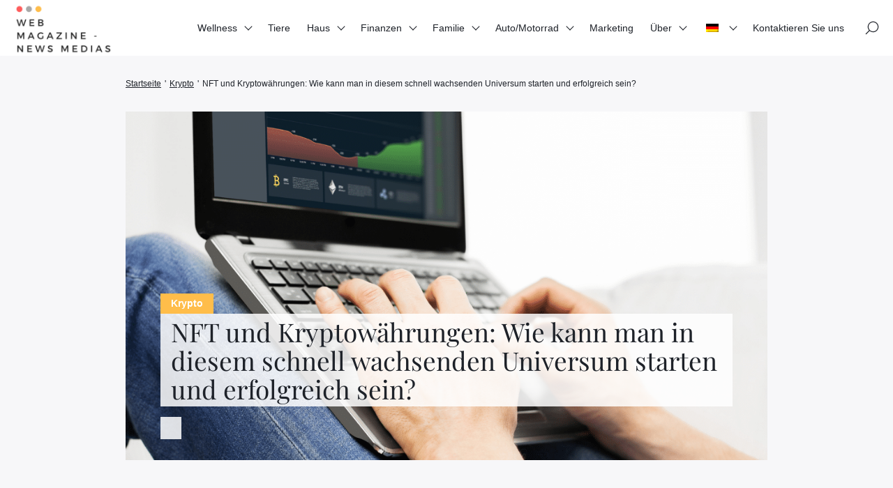

--- FILE ---
content_type: text/html; charset=UTF-8
request_url: https://www.skolskenoviny.sk/de/971/
body_size: 42583
content:
<!doctype html>
<html lang="de-DE">
    <head><meta charset="UTF-8"><script>if(navigator.userAgent.match(/MSIE|Internet Explorer/i)||navigator.userAgent.match(/Trident\/7\..*?rv:11/i)){var href=document.location.href;if(!href.match(/[?&]nowprocket/)){if(href.indexOf("?")==-1){if(href.indexOf("#")==-1){document.location.href=href+"?nowprocket=1"}else{document.location.href=href.replace("#","?nowprocket=1#")}}else{if(href.indexOf("#")==-1){document.location.href=href+"&nowprocket=1"}else{document.location.href=href.replace("#","&nowprocket=1#")}}}}</script><script>(()=>{class RocketLazyLoadScripts{constructor(){this.v="2.0.4",this.userEvents=["keydown","keyup","mousedown","mouseup","mousemove","mouseover","mouseout","touchmove","touchstart","touchend","touchcancel","wheel","click","dblclick","input"],this.attributeEvents=["onblur","onclick","oncontextmenu","ondblclick","onfocus","onmousedown","onmouseenter","onmouseleave","onmousemove","onmouseout","onmouseover","onmouseup","onmousewheel","onscroll","onsubmit"]}async t(){this.i(),this.o(),/iP(ad|hone)/.test(navigator.userAgent)&&this.h(),this.u(),this.l(this),this.m(),this.k(this),this.p(this),this._(),await Promise.all([this.R(),this.L()]),this.lastBreath=Date.now(),this.S(this),this.P(),this.D(),this.O(),this.M(),await this.C(this.delayedScripts.normal),await this.C(this.delayedScripts.defer),await this.C(this.delayedScripts.async),await this.T(),await this.F(),await this.j(),await this.A(),window.dispatchEvent(new Event("rocket-allScriptsLoaded")),this.everythingLoaded=!0,this.lastTouchEnd&&await new Promise(t=>setTimeout(t,500-Date.now()+this.lastTouchEnd)),this.I(),this.H(),this.U(),this.W()}i(){this.CSPIssue=sessionStorage.getItem("rocketCSPIssue"),document.addEventListener("securitypolicyviolation",t=>{this.CSPIssue||"script-src-elem"!==t.violatedDirective||"data"!==t.blockedURI||(this.CSPIssue=!0,sessionStorage.setItem("rocketCSPIssue",!0))},{isRocket:!0})}o(){window.addEventListener("pageshow",t=>{this.persisted=t.persisted,this.realWindowLoadedFired=!0},{isRocket:!0}),window.addEventListener("pagehide",()=>{this.onFirstUserAction=null},{isRocket:!0})}h(){let t;function e(e){t=e}window.addEventListener("touchstart",e,{isRocket:!0}),window.addEventListener("touchend",function i(o){o.changedTouches[0]&&t.changedTouches[0]&&Math.abs(o.changedTouches[0].pageX-t.changedTouches[0].pageX)<10&&Math.abs(o.changedTouches[0].pageY-t.changedTouches[0].pageY)<10&&o.timeStamp-t.timeStamp<200&&(window.removeEventListener("touchstart",e,{isRocket:!0}),window.removeEventListener("touchend",i,{isRocket:!0}),"INPUT"===o.target.tagName&&"text"===o.target.type||(o.target.dispatchEvent(new TouchEvent("touchend",{target:o.target,bubbles:!0})),o.target.dispatchEvent(new MouseEvent("mouseover",{target:o.target,bubbles:!0})),o.target.dispatchEvent(new PointerEvent("click",{target:o.target,bubbles:!0,cancelable:!0,detail:1,clientX:o.changedTouches[0].clientX,clientY:o.changedTouches[0].clientY})),event.preventDefault()))},{isRocket:!0})}q(t){this.userActionTriggered||("mousemove"!==t.type||this.firstMousemoveIgnored?"keyup"===t.type||"mouseover"===t.type||"mouseout"===t.type||(this.userActionTriggered=!0,this.onFirstUserAction&&this.onFirstUserAction()):this.firstMousemoveIgnored=!0),"click"===t.type&&t.preventDefault(),t.stopPropagation(),t.stopImmediatePropagation(),"touchstart"===this.lastEvent&&"touchend"===t.type&&(this.lastTouchEnd=Date.now()),"click"===t.type&&(this.lastTouchEnd=0),this.lastEvent=t.type,t.composedPath&&t.composedPath()[0].getRootNode()instanceof ShadowRoot&&(t.rocketTarget=t.composedPath()[0]),this.savedUserEvents.push(t)}u(){this.savedUserEvents=[],this.userEventHandler=this.q.bind(this),this.userEvents.forEach(t=>window.addEventListener(t,this.userEventHandler,{passive:!1,isRocket:!0})),document.addEventListener("visibilitychange",this.userEventHandler,{isRocket:!0})}U(){this.userEvents.forEach(t=>window.removeEventListener(t,this.userEventHandler,{passive:!1,isRocket:!0})),document.removeEventListener("visibilitychange",this.userEventHandler,{isRocket:!0}),this.savedUserEvents.forEach(t=>{(t.rocketTarget||t.target).dispatchEvent(new window[t.constructor.name](t.type,t))})}m(){const t="return false",e=Array.from(this.attributeEvents,t=>"data-rocket-"+t),i="["+this.attributeEvents.join("],[")+"]",o="[data-rocket-"+this.attributeEvents.join("],[data-rocket-")+"]",s=(e,i,o)=>{o&&o!==t&&(e.setAttribute("data-rocket-"+i,o),e["rocket"+i]=new Function("event",o),e.setAttribute(i,t))};new MutationObserver(t=>{for(const n of t)"attributes"===n.type&&(n.attributeName.startsWith("data-rocket-")||this.everythingLoaded?n.attributeName.startsWith("data-rocket-")&&this.everythingLoaded&&this.N(n.target,n.attributeName.substring(12)):s(n.target,n.attributeName,n.target.getAttribute(n.attributeName))),"childList"===n.type&&n.addedNodes.forEach(t=>{if(t.nodeType===Node.ELEMENT_NODE)if(this.everythingLoaded)for(const i of[t,...t.querySelectorAll(o)])for(const t of i.getAttributeNames())e.includes(t)&&this.N(i,t.substring(12));else for(const e of[t,...t.querySelectorAll(i)])for(const t of e.getAttributeNames())this.attributeEvents.includes(t)&&s(e,t,e.getAttribute(t))})}).observe(document,{subtree:!0,childList:!0,attributeFilter:[...this.attributeEvents,...e]})}I(){this.attributeEvents.forEach(t=>{document.querySelectorAll("[data-rocket-"+t+"]").forEach(e=>{this.N(e,t)})})}N(t,e){const i=t.getAttribute("data-rocket-"+e);i&&(t.setAttribute(e,i),t.removeAttribute("data-rocket-"+e))}k(t){Object.defineProperty(HTMLElement.prototype,"onclick",{get(){return this.rocketonclick||null},set(e){this.rocketonclick=e,this.setAttribute(t.everythingLoaded?"onclick":"data-rocket-onclick","this.rocketonclick(event)")}})}S(t){function e(e,i){let o=e[i];e[i]=null,Object.defineProperty(e,i,{get:()=>o,set(s){t.everythingLoaded?o=s:e["rocket"+i]=o=s}})}e(document,"onreadystatechange"),e(window,"onload"),e(window,"onpageshow");try{Object.defineProperty(document,"readyState",{get:()=>t.rocketReadyState,set(e){t.rocketReadyState=e},configurable:!0}),document.readyState="loading"}catch(t){console.log("WPRocket DJE readyState conflict, bypassing")}}l(t){this.originalAddEventListener=EventTarget.prototype.addEventListener,this.originalRemoveEventListener=EventTarget.prototype.removeEventListener,this.savedEventListeners=[],EventTarget.prototype.addEventListener=function(e,i,o){o&&o.isRocket||!t.B(e,this)&&!t.userEvents.includes(e)||t.B(e,this)&&!t.userActionTriggered||e.startsWith("rocket-")||t.everythingLoaded?t.originalAddEventListener.call(this,e,i,o):(t.savedEventListeners.push({target:this,remove:!1,type:e,func:i,options:o}),"mouseenter"!==e&&"mouseleave"!==e||t.originalAddEventListener.call(this,e,t.savedUserEvents.push,o))},EventTarget.prototype.removeEventListener=function(e,i,o){o&&o.isRocket||!t.B(e,this)&&!t.userEvents.includes(e)||t.B(e,this)&&!t.userActionTriggered||e.startsWith("rocket-")||t.everythingLoaded?t.originalRemoveEventListener.call(this,e,i,o):t.savedEventListeners.push({target:this,remove:!0,type:e,func:i,options:o})}}J(t,e){this.savedEventListeners=this.savedEventListeners.filter(i=>{let o=i.type,s=i.target||window;return e!==o||t!==s||(this.B(o,s)&&(i.type="rocket-"+o),this.$(i),!1)})}H(){EventTarget.prototype.addEventListener=this.originalAddEventListener,EventTarget.prototype.removeEventListener=this.originalRemoveEventListener,this.savedEventListeners.forEach(t=>this.$(t))}$(t){t.remove?this.originalRemoveEventListener.call(t.target,t.type,t.func,t.options):this.originalAddEventListener.call(t.target,t.type,t.func,t.options)}p(t){let e;function i(e){return t.everythingLoaded?e:e.split(" ").map(t=>"load"===t||t.startsWith("load.")?"rocket-jquery-load":t).join(" ")}function o(o){function s(e){const s=o.fn[e];o.fn[e]=o.fn.init.prototype[e]=function(){return this[0]===window&&t.userActionTriggered&&("string"==typeof arguments[0]||arguments[0]instanceof String?arguments[0]=i(arguments[0]):"object"==typeof arguments[0]&&Object.keys(arguments[0]).forEach(t=>{const e=arguments[0][t];delete arguments[0][t],arguments[0][i(t)]=e})),s.apply(this,arguments),this}}if(o&&o.fn&&!t.allJQueries.includes(o)){const e={DOMContentLoaded:[],"rocket-DOMContentLoaded":[]};for(const t in e)document.addEventListener(t,()=>{e[t].forEach(t=>t())},{isRocket:!0});o.fn.ready=o.fn.init.prototype.ready=function(i){function s(){parseInt(o.fn.jquery)>2?setTimeout(()=>i.bind(document)(o)):i.bind(document)(o)}return"function"==typeof i&&(t.realDomReadyFired?!t.userActionTriggered||t.fauxDomReadyFired?s():e["rocket-DOMContentLoaded"].push(s):e.DOMContentLoaded.push(s)),o([])},s("on"),s("one"),s("off"),t.allJQueries.push(o)}e=o}t.allJQueries=[],o(window.jQuery),Object.defineProperty(window,"jQuery",{get:()=>e,set(t){o(t)}})}P(){const t=new Map;document.write=document.writeln=function(e){const i=document.currentScript,o=document.createRange(),s=i.parentElement;let n=t.get(i);void 0===n&&(n=i.nextSibling,t.set(i,n));const c=document.createDocumentFragment();o.setStart(c,0),c.appendChild(o.createContextualFragment(e)),s.insertBefore(c,n)}}async R(){return new Promise(t=>{this.userActionTriggered?t():this.onFirstUserAction=t})}async L(){return new Promise(t=>{document.addEventListener("DOMContentLoaded",()=>{this.realDomReadyFired=!0,t()},{isRocket:!0})})}async j(){return this.realWindowLoadedFired?Promise.resolve():new Promise(t=>{window.addEventListener("load",t,{isRocket:!0})})}M(){this.pendingScripts=[];this.scriptsMutationObserver=new MutationObserver(t=>{for(const e of t)e.addedNodes.forEach(t=>{"SCRIPT"!==t.tagName||t.noModule||t.isWPRocket||this.pendingScripts.push({script:t,promise:new Promise(e=>{const i=()=>{const i=this.pendingScripts.findIndex(e=>e.script===t);i>=0&&this.pendingScripts.splice(i,1),e()};t.addEventListener("load",i,{isRocket:!0}),t.addEventListener("error",i,{isRocket:!0}),setTimeout(i,1e3)})})})}),this.scriptsMutationObserver.observe(document,{childList:!0,subtree:!0})}async F(){await this.X(),this.pendingScripts.length?(await this.pendingScripts[0].promise,await this.F()):this.scriptsMutationObserver.disconnect()}D(){this.delayedScripts={normal:[],async:[],defer:[]},document.querySelectorAll("script[type$=rocketlazyloadscript]").forEach(t=>{t.hasAttribute("data-rocket-src")?t.hasAttribute("async")&&!1!==t.async?this.delayedScripts.async.push(t):t.hasAttribute("defer")&&!1!==t.defer||"module"===t.getAttribute("data-rocket-type")?this.delayedScripts.defer.push(t):this.delayedScripts.normal.push(t):this.delayedScripts.normal.push(t)})}async _(){await this.L();let t=[];document.querySelectorAll("script[type$=rocketlazyloadscript][data-rocket-src]").forEach(e=>{let i=e.getAttribute("data-rocket-src");if(i&&!i.startsWith("data:")){i.startsWith("//")&&(i=location.protocol+i);try{const o=new URL(i).origin;o!==location.origin&&t.push({src:o,crossOrigin:e.crossOrigin||"module"===e.getAttribute("data-rocket-type")})}catch(t){}}}),t=[...new Map(t.map(t=>[JSON.stringify(t),t])).values()],this.Y(t,"preconnect")}async G(t){if(await this.K(),!0!==t.noModule||!("noModule"in HTMLScriptElement.prototype))return new Promise(e=>{let i;function o(){(i||t).setAttribute("data-rocket-status","executed"),e()}try{if(navigator.userAgent.includes("Firefox/")||""===navigator.vendor||this.CSPIssue)i=document.createElement("script"),[...t.attributes].forEach(t=>{let e=t.nodeName;"type"!==e&&("data-rocket-type"===e&&(e="type"),"data-rocket-src"===e&&(e="src"),i.setAttribute(e,t.nodeValue))}),t.text&&(i.text=t.text),t.nonce&&(i.nonce=t.nonce),i.hasAttribute("src")?(i.addEventListener("load",o,{isRocket:!0}),i.addEventListener("error",()=>{i.setAttribute("data-rocket-status","failed-network"),e()},{isRocket:!0}),setTimeout(()=>{i.isConnected||e()},1)):(i.text=t.text,o()),i.isWPRocket=!0,t.parentNode.replaceChild(i,t);else{const i=t.getAttribute("data-rocket-type"),s=t.getAttribute("data-rocket-src");i?(t.type=i,t.removeAttribute("data-rocket-type")):t.removeAttribute("type"),t.addEventListener("load",o,{isRocket:!0}),t.addEventListener("error",i=>{this.CSPIssue&&i.target.src.startsWith("data:")?(console.log("WPRocket: CSP fallback activated"),t.removeAttribute("src"),this.G(t).then(e)):(t.setAttribute("data-rocket-status","failed-network"),e())},{isRocket:!0}),s?(t.fetchPriority="high",t.removeAttribute("data-rocket-src"),t.src=s):t.src="data:text/javascript;base64,"+window.btoa(unescape(encodeURIComponent(t.text)))}}catch(i){t.setAttribute("data-rocket-status","failed-transform"),e()}});t.setAttribute("data-rocket-status","skipped")}async C(t){const e=t.shift();return e?(e.isConnected&&await this.G(e),this.C(t)):Promise.resolve()}O(){this.Y([...this.delayedScripts.normal,...this.delayedScripts.defer,...this.delayedScripts.async],"preload")}Y(t,e){this.trash=this.trash||[];let i=!0;var o=document.createDocumentFragment();t.forEach(t=>{const s=t.getAttribute&&t.getAttribute("data-rocket-src")||t.src;if(s&&!s.startsWith("data:")){const n=document.createElement("link");n.href=s,n.rel=e,"preconnect"!==e&&(n.as="script",n.fetchPriority=i?"high":"low"),t.getAttribute&&"module"===t.getAttribute("data-rocket-type")&&(n.crossOrigin=!0),t.crossOrigin&&(n.crossOrigin=t.crossOrigin),t.integrity&&(n.integrity=t.integrity),t.nonce&&(n.nonce=t.nonce),o.appendChild(n),this.trash.push(n),i=!1}}),document.head.appendChild(o)}W(){this.trash.forEach(t=>t.remove())}async T(){try{document.readyState="interactive"}catch(t){}this.fauxDomReadyFired=!0;try{await this.K(),this.J(document,"readystatechange"),document.dispatchEvent(new Event("rocket-readystatechange")),await this.K(),document.rocketonreadystatechange&&document.rocketonreadystatechange(),await this.K(),this.J(document,"DOMContentLoaded"),document.dispatchEvent(new Event("rocket-DOMContentLoaded")),await this.K(),this.J(window,"DOMContentLoaded"),window.dispatchEvent(new Event("rocket-DOMContentLoaded"))}catch(t){console.error(t)}}async A(){try{document.readyState="complete"}catch(t){}try{await this.K(),this.J(document,"readystatechange"),document.dispatchEvent(new Event("rocket-readystatechange")),await this.K(),document.rocketonreadystatechange&&document.rocketonreadystatechange(),await this.K(),this.J(window,"load"),window.dispatchEvent(new Event("rocket-load")),await this.K(),window.rocketonload&&window.rocketonload(),await this.K(),this.allJQueries.forEach(t=>t(window).trigger("rocket-jquery-load")),await this.K(),this.J(window,"pageshow");const t=new Event("rocket-pageshow");t.persisted=this.persisted,window.dispatchEvent(t),await this.K(),window.rocketonpageshow&&window.rocketonpageshow({persisted:this.persisted})}catch(t){console.error(t)}}async K(){Date.now()-this.lastBreath>45&&(await this.X(),this.lastBreath=Date.now())}async X(){return document.hidden?new Promise(t=>setTimeout(t)):new Promise(t=>requestAnimationFrame(t))}B(t,e){return e===document&&"readystatechange"===t||(e===document&&"DOMContentLoaded"===t||(e===window&&"DOMContentLoaded"===t||(e===window&&"load"===t||e===window&&"pageshow"===t)))}static run(){(new RocketLazyLoadScripts).t()}}RocketLazyLoadScripts.run()})();</script>
        
        <meta name="viewport" content="width=device-width, initial-scale=1.0">
        <meta http-equiv="X-UA-Compatible" content="ie=edge,chrome=1">
        <meta name="format-detection" content="telephone=no">
        <link rel="profile" href="https://gmpg.org/xfn/11">
        <title>NFT und Kryptowährungen: Wie kann man in diesem schnell wachsenden Universum starten und erfolgreich sein?</title>
<link data-rocket-preload as="style" href="https://fonts.googleapis.com/css2?family=Playfair+Display:wght@400;500;600;700;800;900&#038;display=swap" rel="preload">
<link href="https://fonts.googleapis.com/css2?family=Playfair+Display:wght@400;500;600;700;800;900&#038;display=swap" media="print" onload="this.media=&#039;all&#039;" rel="stylesheet">
<style id="wpr-usedcss">img:is([sizes=auto i],[sizes^="auto," i]){contain-intrinsic-size:3000px 1500px}:where(.wp-block-button__link){border-radius:9999px;box-shadow:none;padding:calc(.667em + 2px) calc(1.333em + 2px);text-decoration:none}:root :where(.wp-block-button .wp-block-button__link.is-style-outline),:root :where(.wp-block-button.is-style-outline>.wp-block-button__link){border:2px solid;padding:.667em 1.333em}:root :where(.wp-block-button .wp-block-button__link.is-style-outline:not(.has-text-color)),:root :where(.wp-block-button.is-style-outline>.wp-block-button__link:not(.has-text-color)){color:currentColor}:root :where(.wp-block-button .wp-block-button__link.is-style-outline:not(.has-background)),:root :where(.wp-block-button.is-style-outline>.wp-block-button__link:not(.has-background)){background-color:initial;background-image:none}:where(.wp-block-calendar table:not(.has-background) th){background:#ddd}.wp-block-columns{align-items:normal!important;box-sizing:border-box;display:flex;flex-wrap:wrap!important}@media (min-width:782px){.wp-block-columns{flex-wrap:nowrap!important}}@media (max-width:781px){.wp-block-columns:not(.is-not-stacked-on-mobile)>.wp-block-column{flex-basis:100%!important}}@media (min-width:782px){.wp-block-columns:not(.is-not-stacked-on-mobile)>.wp-block-column{flex-basis:0;flex-grow:1}.wp-block-columns:not(.is-not-stacked-on-mobile)>.wp-block-column[style*=flex-basis]{flex-grow:0}}:where(.wp-block-columns){margin-bottom:1.75em}:where(.wp-block-columns.has-background){padding:1.25em 2.375em}.wp-block-column{flex-grow:1;min-width:0;overflow-wrap:break-word;word-break:break-word}:where(.wp-block-post-comments input[type=submit]){border:none}:where(.wp-block-cover-image:not(.has-text-color)),:where(.wp-block-cover:not(.has-text-color)){color:#fff}:where(.wp-block-cover-image.is-light:not(.has-text-color)),:where(.wp-block-cover.is-light:not(.has-text-color)){color:#000}:root :where(.wp-block-cover h1:not(.has-text-color)),:root :where(.wp-block-cover h2:not(.has-text-color)),:root :where(.wp-block-cover h3:not(.has-text-color)),:root :where(.wp-block-cover h4:not(.has-text-color)),:root :where(.wp-block-cover h5:not(.has-text-color)),:root :where(.wp-block-cover h6:not(.has-text-color)),:root :where(.wp-block-cover p:not(.has-text-color)){color:inherit}:where(.wp-block-file){margin-bottom:1.5em}:where(.wp-block-file__button){border-radius:2em;display:inline-block;padding:.5em 1em}:where(.wp-block-file__button):is(a):active,:where(.wp-block-file__button):is(a):focus,:where(.wp-block-file__button):is(a):hover,:where(.wp-block-file__button):is(a):visited{box-shadow:none;color:#fff;opacity:.85;text-decoration:none}:where(.wp-block-group.wp-block-group-is-layout-constrained){position:relative}.wp-block-image>a,.wp-block-image>figure>a{display:inline-block}.wp-block-image img{box-sizing:border-box;height:auto;max-width:100%;vertical-align:bottom}@media not (prefers-reduced-motion){.wp-block-image img.hide{visibility:hidden}.wp-block-image img.show{animation:.4s show-content-image}}.wp-block-image :where(figcaption){margin-bottom:1em;margin-top:.5em}:root :where(.wp-block-image.is-style-rounded img,.wp-block-image .is-style-rounded img){border-radius:9999px}.wp-block-image figure{margin:0}@keyframes show-content-image{0%{visibility:hidden}99%{visibility:hidden}to{visibility:visible}}:where(.wp-block-latest-comments:not([style*=line-height] .wp-block-latest-comments__comment)){line-height:1.1}:where(.wp-block-latest-comments:not([style*=line-height] .wp-block-latest-comments__comment-excerpt p)){line-height:1.8}:root :where(.wp-block-latest-posts.is-grid){padding:0}:root :where(.wp-block-latest-posts.wp-block-latest-posts__list){padding-left:0}ol,ul{box-sizing:border-box}:root :where(.wp-block-list.has-background){padding:1.25em 2.375em}:where(.wp-block-navigation.has-background .wp-block-navigation-item a:not(.wp-element-button)),:where(.wp-block-navigation.has-background .wp-block-navigation-submenu a:not(.wp-element-button)){padding:.5em 1em}:where(.wp-block-navigation .wp-block-navigation__submenu-container .wp-block-navigation-item a:not(.wp-element-button)),:where(.wp-block-navigation .wp-block-navigation__submenu-container .wp-block-navigation-submenu a:not(.wp-element-button)),:where(.wp-block-navigation .wp-block-navigation__submenu-container .wp-block-navigation-submenu button.wp-block-navigation-item__content),:where(.wp-block-navigation .wp-block-navigation__submenu-container .wp-block-pages-list__item button.wp-block-navigation-item__content){padding:.5em 1em}:root :where(p.has-background){padding:1.25em 2.375em}:where(p.has-text-color:not(.has-link-color)) a{color:inherit}:where(.wp-block-post-comments-form) input:not([type=submit]),:where(.wp-block-post-comments-form) textarea{border:1px solid #949494;font-family:inherit;font-size:1em}:where(.wp-block-post-comments-form) input:where(:not([type=submit]):not([type=checkbox])),:where(.wp-block-post-comments-form) textarea{padding:calc(.667em + 2px)}:where(.wp-block-post-excerpt){box-sizing:border-box;margin-bottom:var(--wp--style--block-gap);margin-top:var(--wp--style--block-gap)}:where(.wp-block-preformatted.has-background){padding:1.25em 2.375em}:where(.wp-block-search__button){border:1px solid #ccc;padding:6px 10px}:where(.wp-block-search__input){font-family:inherit;font-size:inherit;font-style:inherit;font-weight:inherit;letter-spacing:inherit;line-height:inherit;text-transform:inherit}:where(.wp-block-search__button-inside .wp-block-search__inside-wrapper){border:1px solid #949494;box-sizing:border-box;padding:4px}:where(.wp-block-search__button-inside .wp-block-search__inside-wrapper) .wp-block-search__input{border:none;border-radius:0;padding:0 4px}:where(.wp-block-search__button-inside .wp-block-search__inside-wrapper) .wp-block-search__input:focus{outline:0}:where(.wp-block-search__button-inside .wp-block-search__inside-wrapper) :where(.wp-block-search__button){padding:4px 8px}:root :where(.wp-block-separator.is-style-dots){height:auto;line-height:1;text-align:center}:root :where(.wp-block-separator.is-style-dots):before{color:currentColor;content:"···";font-family:serif;font-size:1.5em;letter-spacing:2em;padding-left:2em}:root :where(.wp-block-site-logo.is-style-rounded){border-radius:9999px}:where(.wp-block-social-links:not(.is-style-logos-only)) .wp-social-link{background-color:#f0f0f0;color:#444}:where(.wp-block-social-links:not(.is-style-logos-only)) .wp-social-link-amazon{background-color:#f90;color:#fff}:where(.wp-block-social-links:not(.is-style-logos-only)) .wp-social-link-bandcamp{background-color:#1ea0c3;color:#fff}:where(.wp-block-social-links:not(.is-style-logos-only)) .wp-social-link-behance{background-color:#0757fe;color:#fff}:where(.wp-block-social-links:not(.is-style-logos-only)) .wp-social-link-bluesky{background-color:#0a7aff;color:#fff}:where(.wp-block-social-links:not(.is-style-logos-only)) .wp-social-link-codepen{background-color:#1e1f26;color:#fff}:where(.wp-block-social-links:not(.is-style-logos-only)) .wp-social-link-deviantart{background-color:#02e49b;color:#fff}:where(.wp-block-social-links:not(.is-style-logos-only)) .wp-social-link-discord{background-color:#5865f2;color:#fff}:where(.wp-block-social-links:not(.is-style-logos-only)) .wp-social-link-dribbble{background-color:#e94c89;color:#fff}:where(.wp-block-social-links:not(.is-style-logos-only)) .wp-social-link-dropbox{background-color:#4280ff;color:#fff}:where(.wp-block-social-links:not(.is-style-logos-only)) .wp-social-link-etsy{background-color:#f45800;color:#fff}:where(.wp-block-social-links:not(.is-style-logos-only)) .wp-social-link-facebook{background-color:#0866ff;color:#fff}:where(.wp-block-social-links:not(.is-style-logos-only)) .wp-social-link-fivehundredpx{background-color:#000;color:#fff}:where(.wp-block-social-links:not(.is-style-logos-only)) .wp-social-link-flickr{background-color:#0461dd;color:#fff}:where(.wp-block-social-links:not(.is-style-logos-only)) .wp-social-link-foursquare{background-color:#e65678;color:#fff}:where(.wp-block-social-links:not(.is-style-logos-only)) .wp-social-link-github{background-color:#24292d;color:#fff}:where(.wp-block-social-links:not(.is-style-logos-only)) .wp-social-link-goodreads{background-color:#eceadd;color:#382110}:where(.wp-block-social-links:not(.is-style-logos-only)) .wp-social-link-google{background-color:#ea4434;color:#fff}:where(.wp-block-social-links:not(.is-style-logos-only)) .wp-social-link-gravatar{background-color:#1d4fc4;color:#fff}:where(.wp-block-social-links:not(.is-style-logos-only)) .wp-social-link-instagram{background-color:#f00075;color:#fff}:where(.wp-block-social-links:not(.is-style-logos-only)) .wp-social-link-lastfm{background-color:#e21b24;color:#fff}:where(.wp-block-social-links:not(.is-style-logos-only)) .wp-social-link-linkedin{background-color:#0d66c2;color:#fff}:where(.wp-block-social-links:not(.is-style-logos-only)) .wp-social-link-mastodon{background-color:#3288d4;color:#fff}:where(.wp-block-social-links:not(.is-style-logos-only)) .wp-social-link-medium{background-color:#000;color:#fff}:where(.wp-block-social-links:not(.is-style-logos-only)) .wp-social-link-meetup{background-color:#f6405f;color:#fff}:where(.wp-block-social-links:not(.is-style-logos-only)) .wp-social-link-patreon{background-color:#000;color:#fff}:where(.wp-block-social-links:not(.is-style-logos-only)) .wp-social-link-pinterest{background-color:#e60122;color:#fff}:where(.wp-block-social-links:not(.is-style-logos-only)) .wp-social-link-pocket{background-color:#ef4155;color:#fff}:where(.wp-block-social-links:not(.is-style-logos-only)) .wp-social-link-reddit{background-color:#ff4500;color:#fff}:where(.wp-block-social-links:not(.is-style-logos-only)) .wp-social-link-skype{background-color:#0478d7;color:#fff}:where(.wp-block-social-links:not(.is-style-logos-only)) .wp-social-link-snapchat{background-color:#fefc00;color:#fff;stroke:#000}:where(.wp-block-social-links:not(.is-style-logos-only)) .wp-social-link-soundcloud{background-color:#ff5600;color:#fff}:where(.wp-block-social-links:not(.is-style-logos-only)) .wp-social-link-spotify{background-color:#1bd760;color:#fff}:where(.wp-block-social-links:not(.is-style-logos-only)) .wp-social-link-telegram{background-color:#2aabee;color:#fff}:where(.wp-block-social-links:not(.is-style-logos-only)) .wp-social-link-threads{background-color:#000;color:#fff}:where(.wp-block-social-links:not(.is-style-logos-only)) .wp-social-link-tiktok{background-color:#000;color:#fff}:where(.wp-block-social-links:not(.is-style-logos-only)) .wp-social-link-tumblr{background-color:#011835;color:#fff}:where(.wp-block-social-links:not(.is-style-logos-only)) .wp-social-link-twitch{background-color:#6440a4;color:#fff}:where(.wp-block-social-links:not(.is-style-logos-only)) .wp-social-link-twitter{background-color:#1da1f2;color:#fff}:where(.wp-block-social-links:not(.is-style-logos-only)) .wp-social-link-vimeo{background-color:#1eb7ea;color:#fff}:where(.wp-block-social-links:not(.is-style-logos-only)) .wp-social-link-vk{background-color:#4680c2;color:#fff}:where(.wp-block-social-links:not(.is-style-logos-only)) .wp-social-link-wordpress{background-color:#3499cd;color:#fff}:where(.wp-block-social-links:not(.is-style-logos-only)) .wp-social-link-whatsapp{background-color:#25d366;color:#fff}:where(.wp-block-social-links:not(.is-style-logos-only)) .wp-social-link-x{background-color:#000;color:#fff}:where(.wp-block-social-links:not(.is-style-logos-only)) .wp-social-link-yelp{background-color:#d32422;color:#fff}:where(.wp-block-social-links:not(.is-style-logos-only)) .wp-social-link-youtube{background-color:red;color:#fff}:where(.wp-block-social-links.is-style-logos-only) .wp-social-link{background:0 0}:where(.wp-block-social-links.is-style-logos-only) .wp-social-link svg{height:1.25em;width:1.25em}:where(.wp-block-social-links.is-style-logos-only) .wp-social-link-amazon{color:#f90}:where(.wp-block-social-links.is-style-logos-only) .wp-social-link-bandcamp{color:#1ea0c3}:where(.wp-block-social-links.is-style-logos-only) .wp-social-link-behance{color:#0757fe}:where(.wp-block-social-links.is-style-logos-only) .wp-social-link-bluesky{color:#0a7aff}:where(.wp-block-social-links.is-style-logos-only) .wp-social-link-codepen{color:#1e1f26}:where(.wp-block-social-links.is-style-logos-only) .wp-social-link-deviantart{color:#02e49b}:where(.wp-block-social-links.is-style-logos-only) .wp-social-link-discord{color:#5865f2}:where(.wp-block-social-links.is-style-logos-only) .wp-social-link-dribbble{color:#e94c89}:where(.wp-block-social-links.is-style-logos-only) .wp-social-link-dropbox{color:#4280ff}:where(.wp-block-social-links.is-style-logos-only) .wp-social-link-etsy{color:#f45800}:where(.wp-block-social-links.is-style-logos-only) .wp-social-link-facebook{color:#0866ff}:where(.wp-block-social-links.is-style-logos-only) .wp-social-link-fivehundredpx{color:#000}:where(.wp-block-social-links.is-style-logos-only) .wp-social-link-flickr{color:#0461dd}:where(.wp-block-social-links.is-style-logos-only) .wp-social-link-foursquare{color:#e65678}:where(.wp-block-social-links.is-style-logos-only) .wp-social-link-github{color:#24292d}:where(.wp-block-social-links.is-style-logos-only) .wp-social-link-goodreads{color:#382110}:where(.wp-block-social-links.is-style-logos-only) .wp-social-link-google{color:#ea4434}:where(.wp-block-social-links.is-style-logos-only) .wp-social-link-gravatar{color:#1d4fc4}:where(.wp-block-social-links.is-style-logos-only) .wp-social-link-instagram{color:#f00075}:where(.wp-block-social-links.is-style-logos-only) .wp-social-link-lastfm{color:#e21b24}:where(.wp-block-social-links.is-style-logos-only) .wp-social-link-linkedin{color:#0d66c2}:where(.wp-block-social-links.is-style-logos-only) .wp-social-link-mastodon{color:#3288d4}:where(.wp-block-social-links.is-style-logos-only) .wp-social-link-medium{color:#000}:where(.wp-block-social-links.is-style-logos-only) .wp-social-link-meetup{color:#f6405f}:where(.wp-block-social-links.is-style-logos-only) .wp-social-link-patreon{color:#000}:where(.wp-block-social-links.is-style-logos-only) .wp-social-link-pinterest{color:#e60122}:where(.wp-block-social-links.is-style-logos-only) .wp-social-link-pocket{color:#ef4155}:where(.wp-block-social-links.is-style-logos-only) .wp-social-link-reddit{color:#ff4500}:where(.wp-block-social-links.is-style-logos-only) .wp-social-link-skype{color:#0478d7}:where(.wp-block-social-links.is-style-logos-only) .wp-social-link-snapchat{color:#fff;stroke:#000}:where(.wp-block-social-links.is-style-logos-only) .wp-social-link-soundcloud{color:#ff5600}:where(.wp-block-social-links.is-style-logos-only) .wp-social-link-spotify{color:#1bd760}:where(.wp-block-social-links.is-style-logos-only) .wp-social-link-telegram{color:#2aabee}:where(.wp-block-social-links.is-style-logos-only) .wp-social-link-threads{color:#000}:where(.wp-block-social-links.is-style-logos-only) .wp-social-link-tiktok{color:#000}:where(.wp-block-social-links.is-style-logos-only) .wp-social-link-tumblr{color:#011835}:where(.wp-block-social-links.is-style-logos-only) .wp-social-link-twitch{color:#6440a4}:where(.wp-block-social-links.is-style-logos-only) .wp-social-link-twitter{color:#1da1f2}:where(.wp-block-social-links.is-style-logos-only) .wp-social-link-vimeo{color:#1eb7ea}:where(.wp-block-social-links.is-style-logos-only) .wp-social-link-vk{color:#4680c2}:where(.wp-block-social-links.is-style-logos-only) .wp-social-link-whatsapp{color:#25d366}:where(.wp-block-social-links.is-style-logos-only) .wp-social-link-wordpress{color:#3499cd}:where(.wp-block-social-links.is-style-logos-only) .wp-social-link-x{color:#000}:where(.wp-block-social-links.is-style-logos-only) .wp-social-link-yelp{color:#d32422}:where(.wp-block-social-links.is-style-logos-only) .wp-social-link-youtube{color:red}:root :where(.wp-block-social-links .wp-social-link a){padding:.25em}:root :where(.wp-block-social-links.is-style-logos-only .wp-social-link a){padding:0}:root :where(.wp-block-social-links.is-style-pill-shape .wp-social-link a){padding-left:.6666666667em;padding-right:.6666666667em}:root :where(.wp-block-tag-cloud.is-style-outline){display:flex;flex-wrap:wrap;gap:1ch}:root :where(.wp-block-tag-cloud.is-style-outline a){border:1px solid;font-size:unset!important;margin-right:0;padding:1ch 2ch;text-decoration:none!important}.wp-block-table{overflow-x:auto}.wp-block-table table{border-collapse:collapse;width:100%}.wp-block-table td,.wp-block-table th{border:1px solid;padding:.5em}:root :where(.wp-block-table-of-contents){box-sizing:border-box}:where(.wp-block-term-description){box-sizing:border-box;margin-bottom:var(--wp--style--block-gap);margin-top:var(--wp--style--block-gap)}:where(pre.wp-block-verse){font-family:inherit}:root{--wp--preset--font-size--normal:16px;--wp--preset--font-size--huge:42px}.screen-reader-text{border:0;clip-path:inset(50%);height:1px;margin:-1px;overflow:hidden;padding:0;position:absolute;width:1px;word-wrap:normal!important}.screen-reader-text:focus{background-color:#ddd;clip-path:none;color:#444;display:block;font-size:1em;height:auto;left:5px;line-height:normal;padding:15px 23px 14px;text-decoration:none;top:5px;width:auto;z-index:100000}html :where(.has-border-color){border-style:solid}html :where([style*=border-top-color]){border-top-style:solid}html :where([style*=border-right-color]){border-right-style:solid}html :where([style*=border-bottom-color]){border-bottom-style:solid}html :where([style*=border-left-color]){border-left-style:solid}html :where([style*=border-width]){border-style:solid}html :where([style*=border-top-width]){border-top-style:solid}html :where([style*=border-right-width]){border-right-style:solid}html :where([style*=border-bottom-width]){border-bottom-style:solid}html :where([style*=border-left-width]){border-left-style:solid}html :where(img[class*=wp-image-]){height:auto;max-width:100%}:where(figure){margin:0 0 1em}html :where(.is-position-sticky){--wp-admin--admin-bar--position-offset:var(--wp-admin--admin-bar--height,0px)}@media screen and (max-width:600px){html :where(.is-position-sticky){--wp-admin--admin-bar--position-offset:0px}}:root{--wp--preset--aspect-ratio--square:1;--wp--preset--aspect-ratio--4-3:4/3;--wp--preset--aspect-ratio--3-4:3/4;--wp--preset--aspect-ratio--3-2:3/2;--wp--preset--aspect-ratio--2-3:2/3;--wp--preset--aspect-ratio--16-9:16/9;--wp--preset--aspect-ratio--9-16:9/16;--wp--preset--color--black:#000000;--wp--preset--color--cyan-bluish-gray:#abb8c3;--wp--preset--color--white:#ffffff;--wp--preset--color--pale-pink:#f78da7;--wp--preset--color--vivid-red:#cf2e2e;--wp--preset--color--luminous-vivid-orange:#ff6900;--wp--preset--color--luminous-vivid-amber:#fcb900;--wp--preset--color--light-green-cyan:#7bdcb5;--wp--preset--color--vivid-green-cyan:#00d084;--wp--preset--color--pale-cyan-blue:#8ed1fc;--wp--preset--color--vivid-cyan-blue:#0693e3;--wp--preset--color--vivid-purple:#9b51e0;--wp--preset--gradient--vivid-cyan-blue-to-vivid-purple:linear-gradient(135deg,rgba(6, 147, 227, 1) 0%,rgb(155, 81, 224) 100%);--wp--preset--gradient--light-green-cyan-to-vivid-green-cyan:linear-gradient(135deg,rgb(122, 220, 180) 0%,rgb(0, 208, 130) 100%);--wp--preset--gradient--luminous-vivid-amber-to-luminous-vivid-orange:linear-gradient(135deg,rgba(252, 185, 0, 1) 0%,rgba(255, 105, 0, 1) 100%);--wp--preset--gradient--luminous-vivid-orange-to-vivid-red:linear-gradient(135deg,rgba(255, 105, 0, 1) 0%,rgb(207, 46, 46) 100%);--wp--preset--gradient--very-light-gray-to-cyan-bluish-gray:linear-gradient(135deg,rgb(238, 238, 238) 0%,rgb(169, 184, 195) 100%);--wp--preset--gradient--cool-to-warm-spectrum:linear-gradient(135deg,rgb(74, 234, 220) 0%,rgb(151, 120, 209) 20%,rgb(207, 42, 186) 40%,rgb(238, 44, 130) 60%,rgb(251, 105, 98) 80%,rgb(254, 248, 76) 100%);--wp--preset--gradient--blush-light-purple:linear-gradient(135deg,rgb(255, 206, 236) 0%,rgb(152, 150, 240) 100%);--wp--preset--gradient--blush-bordeaux:linear-gradient(135deg,rgb(254, 205, 165) 0%,rgb(254, 45, 45) 50%,rgb(107, 0, 62) 100%);--wp--preset--gradient--luminous-dusk:linear-gradient(135deg,rgb(255, 203, 112) 0%,rgb(199, 81, 192) 50%,rgb(65, 88, 208) 100%);--wp--preset--gradient--pale-ocean:linear-gradient(135deg,rgb(255, 245, 203) 0%,rgb(182, 227, 212) 50%,rgb(51, 167, 181) 100%);--wp--preset--gradient--electric-grass:linear-gradient(135deg,rgb(202, 248, 128) 0%,rgb(113, 206, 126) 100%);--wp--preset--gradient--midnight:linear-gradient(135deg,rgb(2, 3, 129) 0%,rgb(40, 116, 252) 100%);--wp--preset--font-size--small:13px;--wp--preset--font-size--medium:20px;--wp--preset--font-size--large:36px;--wp--preset--font-size--x-large:42px;--wp--preset--spacing--20:0.44rem;--wp--preset--spacing--30:0.67rem;--wp--preset--spacing--40:1rem;--wp--preset--spacing--50:1.5rem;--wp--preset--spacing--60:2.25rem;--wp--preset--spacing--70:3.38rem;--wp--preset--spacing--80:5.06rem;--wp--preset--shadow--natural:6px 6px 9px rgba(0, 0, 0, .2);--wp--preset--shadow--deep:12px 12px 50px rgba(0, 0, 0, .4);--wp--preset--shadow--sharp:6px 6px 0px rgba(0, 0, 0, .2);--wp--preset--shadow--outlined:6px 6px 0px -3px rgba(255, 255, 255, 1),6px 6px rgba(0, 0, 0, 1);--wp--preset--shadow--crisp:6px 6px 0px rgba(0, 0, 0, 1)}:where(.is-layout-flex){gap:.5em}:where(.is-layout-grid){gap:.5em}body .is-layout-flex{display:flex}.is-layout-flex{flex-wrap:wrap;align-items:center}.is-layout-flex>:is(*,div){margin:0}:where(.wp-block-post-template.is-layout-flex){gap:1.25em}:where(.wp-block-post-template.is-layout-grid){gap:1.25em}:where(.wp-block-columns.is-layout-flex){gap:2em}:where(.wp-block-columns.is-layout-grid){gap:2em}:root :where(.wp-block-pullquote){font-size:1.5em;line-height:1.6}.menu-item-object-language_switcher .trp-flag-image{display:inline-block;margin:-1px 5px;vertical-align:baseline;padding:0;border:0;border-radius:0}.trp-language-switcher{height:42px;position:relative;box-sizing:border-box;width:200px;text-overflow:ellipsis;white-space:nowrap}.trp-language-switcher>div{box-sizing:border-box;padding:4px 20px 3px 13px;border:1.5px solid #949494;border-radius:2px;background-image:url(https://www.skolskenoviny.sk/wp-content/plugins/translatepress-multilingual/assets/images/arrow-down-3101.svg);background-repeat:no-repeat;background-position:calc(100% - 20px) calc(1em + 2px),calc(100% - 3px) calc(1em + 0px);background-size:8px 8px,8px 8px;background-repeat:no-repeat;background-color:#fff}.trp-language-switcher>div:hover{background-image:none}.trp-language-switcher>div>a{display:block;padding:7px 12px;border-radius:3px;text-decoration:none;color:#1e1e1e;font-style:normal;font-weight:400;font-size:16px}.trp-language-switcher>div>a:hover{background:#f0f0f0;border-radius:2px}.trp-language-switcher>div>a.trp-ls-shortcode-disabled-language{cursor:default}.trp-language-switcher>div>a.trp-ls-shortcode-disabled-language:hover{background:0 0}.trp-language-switcher>div>a>img{display:inline;margin:0 3px;width:18px;height:12px;border-radius:0}.trp-language-switcher .trp-ls-shortcode-current-language{display:inline-block}.trp-language-switcher:focus .trp-ls-shortcode-current-language,.trp-language-switcher:hover .trp-ls-shortcode-current-language{visibility:hidden}.trp-language-switcher .trp-ls-shortcode-language{display:inline-block;height:1px;overflow:hidden;visibility:hidden;z-index:1;max-height:250px;overflow-y:auto;left:0;top:0;min-height:auto}.trp-language-switcher:focus .trp-ls-shortcode-language,.trp-language-switcher:hover .trp-ls-shortcode-language{visibility:visible;max-height:250px;padding:4px 13px;height:auto;overflow-y:auto;position:absolute;left:0;top:0;display:inline-block!important;min-height:auto}#trp_ald_modal_container{background-color:rgba(0,0,0,.2);top:50%;left:50%;transform:translate(-50%,-50%);width:100%;height:100%;position:fixed;z-index:2000000000000;pointer-events:none}#trp_ald_modal_popup{box-shadow:0 0 10px #6c7781;top:40px!important;position:relative}#trp_ald_modal_popup{background-color:#f0f0ee;width:570px;max-width:75%;border:1px solid #4c6066;padding:25px 40px;margin:auto;pointer-events:auto}#trp_ald_popup_text{text-align:left;font-size:17px}.trp_ald_select_and_button{display:flex;justify-content:space-between;margin-top:14px;font-size:17px}.trp_ald_button{margin-left:12px;width:287px}#trp_ald_popup_change_language{text-transform:none;width:100%;background:#2271b1;border-color:#2271b1;color:#fff;text-decoration:none;text-shadow:none;justify-content:center;align-items:center;display:inline-grid;font-weight:400;font-size:17px;height:50px;min-height:30px;margin:0;padding:0;cursor:pointer;border-width:1px;border-style:solid;-webkit-appearance:none;border-radius:3px;white-space:nowrap;box-sizing:border-box}#trp_ald_popup_change_language:hover{background:#135e96;border-color:#135e96;color:#fff}#trp_ald_x_button_and_textarea{text-decoration:none;display:flex;vertical-align:middle;align-items:center;cursor:pointer!important;color:#0085ba!important;font-size:14px;margin-top:15px;width:50%;height:100%;pointer-events:visibleFill}#trp_ald_x_button_textarea{text-decoration:underline;margin-bottom:3px;height:auto;width:auto;color:#0085ba!important;cursor:pointer!important;text-align:left}#trp_ald_x_button_textarea:hover{background-color:transparent;pointer-events:auto;cursor:pointer!important;z-index:20000000000000}#trp_ald_modal_popup #trp_ald_x_button{display:inline-table;width:0;background:0 0;padding:0;border:none;text-decoration:none;color:transparent;-webkit-backface-visibility:hidden;outline:0;z-index:1}#trp_ald_modal_popup #trp_ald_x_button::before{content:"\f153";font:16px/20px dashicons;text-align:center;color:#0085ba!important;background:0 0!important;-webkit-font-smoothing:antialiased}#trp_ald_modal_popup #trp_ald_x_button::before:hover{background:0 0}.trp_ald_ls_container{height:50px;width:100%;color:#4c6066;font-size:19px}.trp_ald_ls_container .trp-language-switcher-container{width:100%;margin:0;user-select:none}.trp_ald_ls_container .trp-language-switcher-container>div{background-image:linear-gradient(60deg ,transparent 50%,#c9c0bb 50%),linear-gradient(120deg ,#c9c0bb 50%,transparent 50%);background-position:calc(100% - 18px) calc(1em),calc(100% - 12px) calc(1em);background-size:6px 12px,6px 12px;background-repeat:no-repeat}.trp_ald_ls_container .trp-language-switcher-container .trp-ls-shortcode-language.trp-ls-clicked{background-image:none}.trp_ald_ls_container .trp-ls-shortcode-current-language{width:100%;height:50px;justify-content:left;padding-bottom:12px;border:2px solid #c9c0bb;padding-top:8px;padding-right:33px;vertical-align:middle;color:#4c6066;font-size:18px;overflow:hidden}.trp_ald_ls_container .trp-ls-shortcode-language{width:100%;height:50px;justify-content:left;border:2px solid #c9c0bb;z-index:1000000000000000}.trp_ald_ls_container .trp-ls-shortcode-current-language:hover{cursor:pointer}.trp_ald_ls_container .trp-ls-shortcode-language>div:hover{cursor:pointer;background:#135e96;color:#fff}.trp_ald_ls_container .trp-ald-popup-select{padding-top:5px;padding-bottom:5px;padding-right:33px;font-size:18px;margin-right:-15px}.trp_ald_ls_container .trp-ls-shortcode-current-language{padding-bottom:12px;padding-top:6px;vertical-align:middle;color:#4c6066;font-size:18px}.trp_ald_ls_container .trp-ls-shortcode-language{padding-bottom:3px;padding-top:3px;vertical-align:middle;color:#4c6066;font-size:18px}.trp_ald_ls_container .trp-ls-shortcode-current-language img.trp-flag-image{display:inline-block;padding-top:9px;margin-left:8px;margin-right:8px;pointer-events:none}.trp_ald_ls_container .trp-ls-shortcode-language img.trp-flag-image{display:inline-block;padding-top:9px;margin-left:8px;margin-right:8px;pointer-events:none}.trp_ald_ls_container #trp_ald_popup_current_language{padding-top:8px;padding-right:33px;vertical-align:middle;color:#4c6066;font-size:18px;overflow:hidden}#trp_ald_popup_select_container .trp-ls-shortcode-language{display:none}.trp_ald_ls_container .trp-language-switcher .trp-ls-shortcode-current-language.trp-ls-clicked{visibility:hidden}.trp_ald_ls_container .trp-language-switcher:hover div.trp-ls-shortcode-current-language{visibility:visible}.trp_ald_ls_container .trp-language-switcher:hover div.trp-ls-shortcode-language{visibility:hidden;height:1px}.trp_ald_ls_container .trp-language-switcher .trp-ls-shortcode-language.trp-ls-clicked,.trp_ald_ls_container .trp-language-switcher:hover .trp-ls-shortcode-language.trp-ls-clicked{visibility:visible;height:auto;position:absolute;left:0;top:0;display:inline-block!important}#trp_no_text_popup_wrap{width:100%;background-color:#f0f0ee;z-index:999999999999999999999999999999999;box-shadow:0 0 10px #6c7781}#trp_no_text_popup{align-items:center;padding:25px 30px;border:1px solid grey;justify-content:space-between;display:flex;vertical-align:middle}#trp_ald_not_text_popup_ls_and_button{display:flex;justify-content:center;width:100%;vertical-align:middle;align-items:center}#trp_ald_no_text_popup_div{text-align:left;font-size:17px;margin-right:10px;max-width:375px}#trp_ald_not_text_popup_ls_and_button .trp_ald_ls_container{max-width:240px;color:#4c6066;font-size:19px}#trp_ald_not_text_popup_ls_and_button .trp_ald_ls_container #trp_ald_popup_current_language{padding-top:8px;padding-right:33px;vertical-align:middle;color:#4c6066;font-size:18px;overflow:hidden}#trp_ald_not_text_popup_ls_and_button .trp_ald_ls_container .trp-ls-shortcode-language{padding-bottom:3px;padding-top:3px;vertical-align:middle}.trp_ald_change_language_div{min-width:173px;height:auto}#trp_ald_no_text_popup_change_language{text-transform:none;padding:4px 10px;height:50px;text-align:center;background:#2271b1;border-color:#2271b1;color:#fff;text-decoration:none;text-shadow:none;display:inline-block;font-weight:400;font-size:17px;line-height:2.15384615;min-height:30px;margin-left:10px;width:100%;cursor:pointer;border-width:1px;border-style:solid;-webkit-appearance:none;border-radius:3px;white-space:nowrap;box-sizing:border-box}#trp_ald_no_text_popup_change_language:hover{background:#135e96;border-color:#135e96;color:#fff}#trp_ald_no_text_popup_x{width:65px;padding-left:5px}#trp_no_text_popup #trp_close{width:0;background:0 0;padding:0;border:none;text-decoration:none;color:transparent;-webkit-backface-visibility:hidden;outline:0}#trp_no_text_popup #trp_close::before{content:"\f153";font:35px/40px dashicons;text-align:center;cursor:pointer;color:#0085ba!important;background:0 0!important;-webkit-font-smoothing:antialiased}#trp_ald_no_text_popup_x_button_and_textarea{display:none;cursor:pointer;vertical-align:middle}#trp_ald_no_text_popup_x_button_textarea{text-decoration:underline;margin-bottom:3px;color:#0085ba;font-size:15px;margin-top:15px}#trp_ald_no_text_popup_x_button{width:0;background:0 0;padding:0;border:none;text-decoration:none;color:transparent;-webkit-backface-visibility:hidden;outline:0}#trp_ald_no_text_popup_x_button::before{content:"\f153";font:16px/20px dashicons;text-align:center;color:#0085ba!important;background:0 0!important;-webkit-font-smoothing:antialiased}@media screen and (max-width:937px){#trp_ald_not_text_popup_ls_and_button{width:80%}}@media screen and (max-width:780px){#trp_ald_modal_popup{width:80%}.trp_ald_select_and_button{display:block;margin-top:32px}.trp_ald_ls_container #trp_ald_popup_current_language{overflow:hidden}.trp_ald_button{width:100%;margin-left:0;margin-top:14px}#trp_ald_x_button_and_textarea{width:100%}#trp_no_text_popup{justify-content:center}#trp_ald_not_text_popup_ls_and_button{display:block;max-width:240px}#trp_ald_no_text_popup_x{display:none}#trp_ald_no_text_popup_x_button_and_textarea{display:block}#trp_ald_not_text_popup_ls_and_button .trp_ald_ls_container{max-width:100%;margin-top:32px}#trp_ald_no_text_popup_select_container{display:none}.trp_ald_change_language_div{width:100%;margin-top:14px;min-width:30px}#trp_ald_no_text_popup_change_language{margin-left:0;height:unset;white-space:pre-wrap}#trp_ald_no_text_popup_x_button_and_textarea{margin-top:15px}}#ez-toc-container{background:#f9f9f9;border:1px solid #aaa;border-radius:4px;-webkit-box-shadow:0 1px 1px rgba(0,0,0,.05);box-shadow:0 1px 1px rgba(0,0,0,.05);display:table;margin-bottom:1em;padding:10px 20px 10px 10px;position:relative;width:auto}div.ez-toc-widget-container{padding:0;position:relative}div.ez-toc-widget-container ul{display:block}div.ez-toc-widget-container li{border:none;padding:0}div.ez-toc-widget-container ul.ez-toc-list{padding:10px}#ez-toc-container ul ul{margin-left:1.5em}#ez-toc-container li,#ez-toc-container ul{padding:0}#ez-toc-container li,#ez-toc-container ul,#ez-toc-container ul li,div.ez-toc-widget-container,div.ez-toc-widget-container li{background:0 0;list-style:none;line-height:1.6;margin:0;overflow:hidden;z-index:1}#ez-toc-container .ez-toc-title{text-align:left;line-height:1.45;margin:0;padding:0}.ez-toc-title-container{display:table;width:100%}.ez-toc-title,.ez-toc-title-toggle{display:inline;text-align:left;vertical-align:middle}.ez-toc-btn{display:inline-block;font-weight:400}#ez-toc-container div.ez-toc-title-container+ul.ez-toc-list{margin-top:1em}#ez-toc-container a{color:#444;box-shadow:none;text-decoration:none;text-shadow:none;display:inline-flex;align-items:stretch;flex-wrap:nowrap}#ez-toc-container a:visited{color:#9f9f9f}#ez-toc-container a:hover{text-decoration:underline}#ez-toc-container a.ez-toc-toggle{display:flex;align-items:center}.ez-toc-widget-container ul.ez-toc-list li::before{content:' ';position:absolute;left:0;right:0;height:30px;line-height:30px;z-index:-1}.ez-toc-widget-container ul.ez-toc-list li.active{background-color:#ededed}.ez-toc-widget-container li.active>a{font-weight:900}.ez-toc-btn{padding:6px 12px;margin-bottom:0;font-size:14px;line-height:1.428571429;text-align:center;white-space:nowrap;vertical-align:middle;cursor:pointer;background-image:none;border:1px solid transparent;border-radius:4px;-webkit-user-select:none;-moz-user-select:none;-ms-user-select:none;-o-user-select:none;user-select:none}.ez-toc-btn:focus{outline:#333 dotted thin;outline:-webkit-focus-ring-color auto 5px;outline-offset:-2px}.ez-toc-btn:focus,.ez-toc-btn:hover{color:#333;text-decoration:none}.ez-toc-btn.active,.ez-toc-btn:active{background-image:none;outline:0;-webkit-box-shadow:inset 0 3px 5px rgba(0,0,0,.125);box-shadow:inset 0 3px 5px rgba(0,0,0,.125)}.ez-toc-btn-default{color:#333;background-color:#fff;-webkit-box-shadow:inset 0 1px 0 rgba(255,255,255,.15),0 1px 1px rgba(0,0,0,.075);box-shadow:inset 0 1px 0 rgba(255,255,255,.15),0 1px 1px rgba(0,0,0,.075);text-shadow:0 1px 0 #fff;background-image:-webkit-gradient(linear,left 0,left 100%,from(#fff),to(#e0e0e0));background-image:-webkit-linear-gradient(top,#fff 0,#e0e0e0 100%);background-image:-moz-linear-gradient(top,#fff 0,#e0e0e0 100%);background-image:linear-gradient(to bottom,#fff 0,#e0e0e0 100%);background-repeat:repeat-x;border-color:#ccc}.ez-toc-btn-default.active,.ez-toc-btn-default:active,.ez-toc-btn-default:focus,.ez-toc-btn-default:hover{color:#333;background-color:#ebebeb;border-color:#adadad}.ez-toc-btn-default.active,.ez-toc-btn-default:active{background-image:none;background-color:#e0e0e0;border-color:#dbdbdb}.ez-toc-btn-xs{padding:5px 10px;font-size:12px;line-height:1.5;border-radius:3px}.ez-toc-btn-xs{padding:1px 5px}.ez-toc-btn-default:active{-webkit-box-shadow:inset 0 3px 5px rgba(0,0,0,.125);box-shadow:inset 0 3px 5px rgba(0,0,0,.125)}.ez-toc-btn:active{background-image:none}.ez-toc-btn-default:focus,.ez-toc-btn-default:hover{background-color:#e0e0e0;background-position:0 -15px}.ez-toc-pull-right{float:right!important;margin-left:10px}#ez-toc-container input{position:absolute;left:-999em}#ez-toc-container input[type=checkbox]:checked+nav,#ez-toc-widget-container input[type=checkbox]:checked+nav{opacity:0;max-height:0;border:none;display:none}#ez-toc-container .ez-toc-js-icon-con,#ez-toc-container label{position:relative;cursor:pointer;display:initial}#ez-toc-container .ez-toc-js-icon-con,#ez-toc-container .ez-toc-toggle label{float:right;position:relative;font-size:16px;padding:0;border:1px solid #999191;border-radius:5px;cursor:pointer;left:10px;width:35px}div#ez-toc-container .ez-toc-title{display:initial}#ez-toc-container a.ez-toc-toggle{color:#444;background:inherit;border:inherit}#ez-toc-container .eztoc-toggle-hide-by-default,.eztoc-hide{display:none}.ez-toc-widget-container ul li a{padding-left:10px;display:inline-flex;align-items:stretch;flex-wrap:nowrap}.ez-toc-widget-container ul.ez-toc-list li{height:auto!important}.ez-toc-icon-toggle-span{display:flex;align-items:center;width:35px;height:30px;justify-content:center;direction:ltr}div#ez-toc-container .ez-toc-title{font-size:120%}div#ez-toc-container .ez-toc-title{font-weight:500}div#ez-toc-container ul li,div#ez-toc-container ul li a{font-size:95%}div#ez-toc-container ul li,div#ez-toc-container ul li a{font-weight:500}div#ez-toc-container nav ul ul li{font-size:90%}.ez-toc-container-direction{direction:ltr}.ez-toc-counter ul{counter-reset:item}.ez-toc-counter nav ul li a::before{content:counters(item, '.', decimal) '. ';display:inline-block;counter-increment:item;flex-grow:0;flex-shrink:0;margin-right:.2em;float:left}.ez-toc-widget-container ul{counter-reset:item}.ez-toc-widget-container nav ul li a::before{content:counters(item, '.', decimal) '. ';display:inline-block;counter-increment:item;flex-grow:0;flex-shrink:0;margin-right:.2em;float:left}@font-face{font-family:'Playfair Display';font-style:normal;font-weight:400;font-display:swap;src:url(https://fonts.gstatic.com/s/playfairdisplay/v39/nuFiD-vYSZviVYUb_rj3ij__anPXDTzYgA.woff2) format('woff2');unicode-range:U+0000-00FF,U+0131,U+0152-0153,U+02BB-02BC,U+02C6,U+02DA,U+02DC,U+0304,U+0308,U+0329,U+2000-206F,U+20AC,U+2122,U+2191,U+2193,U+2212,U+2215,U+FEFF,U+FFFD}@font-face{font-family:'Playfair Display';font-style:normal;font-weight:500;font-display:swap;src:url(https://fonts.gstatic.com/s/playfairdisplay/v39/nuFiD-vYSZviVYUb_rj3ij__anPXDTzYgA.woff2) format('woff2');unicode-range:U+0000-00FF,U+0131,U+0152-0153,U+02BB-02BC,U+02C6,U+02DA,U+02DC,U+0304,U+0308,U+0329,U+2000-206F,U+20AC,U+2122,U+2191,U+2193,U+2212,U+2215,U+FEFF,U+FFFD}@font-face{font-family:'Playfair Display';font-style:normal;font-weight:600;font-display:swap;src:url(https://fonts.gstatic.com/s/playfairdisplay/v39/nuFiD-vYSZviVYUb_rj3ij__anPXDTzYgA.woff2) format('woff2');unicode-range:U+0000-00FF,U+0131,U+0152-0153,U+02BB-02BC,U+02C6,U+02DA,U+02DC,U+0304,U+0308,U+0329,U+2000-206F,U+20AC,U+2122,U+2191,U+2193,U+2212,U+2215,U+FEFF,U+FFFD}@font-face{font-family:'Playfair Display';font-style:normal;font-weight:700;font-display:swap;src:url(https://fonts.gstatic.com/s/playfairdisplay/v39/nuFiD-vYSZviVYUb_rj3ij__anPXDTzYgA.woff2) format('woff2');unicode-range:U+0000-00FF,U+0131,U+0152-0153,U+02BB-02BC,U+02C6,U+02DA,U+02DC,U+0304,U+0308,U+0329,U+2000-206F,U+20AC,U+2122,U+2191,U+2193,U+2212,U+2215,U+FEFF,U+FFFD}@font-face{font-family:'Playfair Display';font-style:normal;font-weight:800;font-display:swap;src:url(https://fonts.gstatic.com/s/playfairdisplay/v39/nuFiD-vYSZviVYUb_rj3ij__anPXDTzYgA.woff2) format('woff2');unicode-range:U+0000-00FF,U+0131,U+0152-0153,U+02BB-02BC,U+02C6,U+02DA,U+02DC,U+0304,U+0308,U+0329,U+2000-206F,U+20AC,U+2122,U+2191,U+2193,U+2212,U+2215,U+FEFF,U+FFFD}@font-face{font-family:'Playfair Display';font-style:normal;font-weight:900;font-display:swap;src:url(https://fonts.gstatic.com/s/playfairdisplay/v39/nuFiD-vYSZviVYUb_rj3ij__anPXDTzYgA.woff2) format('woff2');unicode-range:U+0000-00FF,U+0131,U+0152-0153,U+02BB-02BC,U+02C6,U+02DA,U+02DC,U+0304,U+0308,U+0329,U+2000-206F,U+20AC,U+2122,U+2191,U+2193,U+2212,U+2215,U+FEFF,U+FFFD}.tns-outer{padding:0!important}.tns-outer [hidden]{display:none!important}.tns-outer [aria-controls],.tns-outer [data-action]{cursor:pointer}.tns-slider{-webkit-transition:none;-moz-transition:none;transition:all 0s}.tns-slider>.tns-item{-webkit-box-sizing:border-box;-moz-box-sizing:border-box;box-sizing:border-box}.tns-horizontal.tns-subpixel{white-space:nowrap}.tns-horizontal.tns-subpixel>.tns-item{display:inline-block;vertical-align:top;white-space:normal}.tns-horizontal.tns-no-subpixel:after{content:'';display:table;clear:both}.tns-horizontal.tns-no-subpixel>.tns-item{float:left}.tns-horizontal.tns-carousel.tns-no-subpixel>.tns-item{margin-right:-100%}.tns-no-calc{position:relative;left:0}.tns-gallery{position:relative;left:0;min-height:1px}.tns-gallery>.tns-item{position:absolute;left:-100%;-webkit-transition:transform,opacity;-moz-transition:transform,opacity;transition:transform 0s,opacity 0s}.tns-gallery>.tns-slide-active{position:relative;left:auto!important}.tns-gallery>.tns-moving{-webkit-transition:.25s;-moz-transition:.25s;transition:all .25s}.tns-autowidth{display:inline-block}.tns-lazy-img{-webkit-transition:opacity .6s;-moz-transition:opacity .6s;transition:opacity .6s;opacity:.6}.tns-lazy-img.tns-complete{opacity:1}.tns-ah{-webkit-transition:height;-moz-transition:height;transition:height 0s}.tns-ovh{overflow:hidden}.tns-visually-hidden{position:absolute;left:-10000em}.tns-transparent{opacity:0;visibility:hidden}.tns-fadeIn{opacity:1;z-index:0}.tns-fadeOut,.tns-normal{opacity:0;z-index:-1}.tns-vpfix{white-space:nowrap}.tns-vpfix>div,.tns-vpfix>li{display:inline-block}.tns-t-subp2{margin:0 auto;width:310px;position:relative;height:10px;overflow:hidden}.tns-t-ct{width:2333.3333333%;width:-webkit-calc(100% * 70 / 3);width:-moz-calc(100% * 70 / 3);width:calc(100% * 70 / 3);position:absolute;right:0}.tns-t-ct:after{content:'';display:table;clear:both}.tns-t-ct>div{width:1.4285714%;width:-webkit-calc(100% / 70);width:-moz-calc(100% / 70);width:calc(100% / 70);height:10px;float:left}[class*=gridlex-],[class~=gridlex]{box-sizing:border-box;display:flex;flex-flow:row wrap;margin:0 -20px}[class*=gcol-],[class~=gcol]{box-sizing:border-box;padding:0 20px 1rem;max-width:100%}[class~=gcol]{flex:1 1 0%}[class*=gcol-]{flex:none}[class*=gridlex-][class*=gcol-],[class*=gridlex-][class~=gcol],[class~=gridlex][class*=gcol-],[class~=gridlex][class~=gcol]{margin:0;padding:0}[class*=gridlex-][class*="-center"]{justify-content:center}[class*=gridlex-][class*="-right"]{justify-content:flex-end;align-self:flex-end;margin-left:auto}[class*=gridlex-][class*="-top"]{align-items:flex-start}[class*=gridlex-][class*="-middle"]{align-items:center}[class*=gridlex-][class*="-bottom"]{align-items:flex-end}[class*=gridlex-][class*="-column"]{flex-direction:column}[class*=gridlex-][class*="-column"]>[class*=gcol-]{flex-basis:auto}[class*=gridlex-][class*="-noBottom"]>[class*=gcol-],[class*=gridlex-][class*="-noBottom"]>[class~=gcol]{padding-bottom:0}[class*=gcol-][class*="-top"]{align-self:flex-start}[class*=gcol-][class*="-middle"]{align-self:center}[class*=gcol-][class*="-bottom"]{align-self:flex-end}[class*=gcol-][class*="-last"]{order:1}@media (max-width:1024px){[class*="_md-1"]>[class*=gcol-],[class*="_md-1"]>[class~=gcol]{flex-basis:100%;max-width:100%}[class*="_md-6"]>[class*=gcol-],[class*="_md-6"]>[class~=gcol]{flex-basis:16.66667%;max-width:16.66667%}[class*="_md-10"]>[class*=gcol-],[class*="_md-10"]>[class~=gcol]{flex-basis:10%;max-width:10%}}@media (max-width:800px){[class*="_sm-1"]>[class*=gcol-],[class*="_sm-1"]>[class~=gcol]{flex-basis:100%;max-width:100%}[class*="_sm-12"]>[class*=gcol-],[class*="_sm-12"]>[class~=gcol]{flex-basis:8.33333%;max-width:8.33333%}}[class*=gridlex-]>[class*=gcol-1],[class~=gridlex]>[class*=gcol-1]{flex-basis:8.33333%;max-width:8.33333%}[class*=gridlex-]>[class*=gcol-4],[class~=gridlex]>[class*=gcol-4]{flex-basis:33.33333%;max-width:33.33333%}[class*=gridlex-]>[class*=gcol-8],[class~=gridlex]>[class*=gcol-8]{flex-basis:66.66667%;max-width:66.66667%}[class*=gridlex-]>[class*=gcol-9],[class~=gridlex]>[class*=gcol-9]{flex-basis:75%;max-width:75%}[class*=gridlex-]>[class*=gcol-12],[class~=gridlex]>[class*=gcol-12]{flex-basis:100%;max-width:100%}@media (max-width:1024px){[class*=gridlex-]>[class*="_md-1"],[class~=gridlex]>[class*="_md-1"]{flex-basis:8.33333%;max-width:8.33333%}[class*=gridlex-]>[class*="_md-6"],[class~=gridlex]>[class*="_md-6"]{flex-basis:50%;max-width:50%}[class*=gridlex-]>[class*="_md-10"],[class~=gridlex]>[class*="_md-10"]{flex-basis:83.33333%;max-width:83.33333%}}@media (max-width:800px){[class*=gridlex-]>[class*="_sm-1"],[class~=gridlex]>[class*="_sm-1"]{flex-basis:8.33333%;max-width:8.33333%}[class*=gridlex-]>[class*="_sm-12"],[class~=gridlex]>[class*="_sm-12"]{flex-basis:100%;max-width:100%}}*{margin:0;padding:0;outline:0;box-sizing:border-box}body{overflow-x:hidden;width:100%;min-height:100vh;display:flex;flex-direction:column}body>header{order:1}body>main{order:2}body>footer{order:3}main{width:100%;height:auto;display:flex;flex-direction:column}.container{margin:0 auto;padding:0 20px;max-width:1280px}img,video{max-width:100%;display:block}video{width:100%;height:auto}.tns-controls{text-align:right;margin-bottom:10px}.tns-controls button{background-color:transparent}.tns-controls button[data-controls=prev] svg{transform:rotate(180deg)}.tns-controls button svg{width:20px;height:20px}body{font-size:1rem;font-weight:400;line-height:1.42;-webkit-font-smoothing:antialiased;-moz-osx-font-smoothing:blackscale}@media (min-width:801px) and (max-width:1024px){body{font-size:.875rem}}@media (min-width:576px) and (max-width:800px){.container{padding:0 40px}body{font-size:.875rem}}.h2,.h3,h1,h2,h3,h4{margin:0}.h2:last-child,.h3:last-child,h1:last-child,h2:last-child,h3:last-child,h4:last-child{margin-bottom:0}h1{margin-bottom:30px;font-size:2.3125rem;font-weight:400;line-height:1.11}.h2,h2{margin-bottom:20px;font-size:1.6875rem;font-weight:400;line-height:1.16}.h3,h3{margin-bottom:18px;font-size:1.375rem;font-weight:400;line-height:1.4}h4{margin-bottom:14px;font-size:1.1875rem;font-weight:400;line-height:1.07}.text,p{margin:0 0 20px;max-width:100%;word-break:break-word}.text:last-child,p:last-child{margin-bottom:0}.text.small,p.small{font-size:.75rem;font-weight:500}strong{font-weight:700}ol,ul{margin:0 0 20px 20px;list-style-position:outside}ol:last-child,ul:last-child{margin-bottom:0}ol li,ul li{margin-bottom:5px}ol li:last-child,ul li:last-child{margin-bottom:0}ol li ol,ol li ul,ul li ol,ul li ul{margin:5px 0 0 20px}dl{margin:0 0 20px}dl:last-child{margin-bottom:0}dl dt{display:block;text-decoration:underline}.link,a{text-decoration:underline;cursor:pointer}p a{line-height:1}figure{margin:20px 0}figure:last-child{margin-bottom:0}table{border-collapse:collapse}table tbody tr td{padding:0 4px;border-style:solid;border-width:1px}.screen-reader-text{position:absolute!important;margin:-1px;padding:0;width:1px;height:1px;overflow:hidden;border:0;clip:rect(1px,1px,1px,1px);-webkit-clip-path:inset(50%);clip-path:inset(50%);word-wrap:normal!important}.screen-reader-text:focus{z-index:100000;top:5px;left:5px;padding:15px 25px;width:auto;height:auto;display:block;clip:auto!important;-webkit-clip-path:none;clip-path:none;font-size:10px;line-height:normal;text-decoration:none}button{-webkit-appearance:none;cursor:pointer;border:none}.button{cursor:pointer;position:relative;z-index:0;padding:15px 40px;display:inline-block;font-size:15px;font-weight:400;line-height:1;text-decoration:none;text-transform:uppercase;transition:background-color .3s cubic-bezier(.55, 0, .1, 1)}.button:hover{transition:background-color .3s cubic-bezier(.55, 0, .1, 1)}.button.small{padding:8px 25px!important;font-size:13px!important}@media (min-width:801px) and (max-width:1024px){.button{font-size:14px}.button.small{font-size:12px!important}}.button.small::before{height:calc(100% - 1px)!important}.button.small:hover::before{height:0!important}#back-to-top{position:fixed;z-index:15;right:50px;bottom:50px;width:40px;height:40px;background-color:#000;opacity:0;pointer-events:none;transition:opacity .3s cubic-bezier(.55, 0, .1, 1)}@media (min-width:801px) and (max-width:1024px){#back-to-top{right:20px;width:30px;height:30px}}@media (min-width:576px) and (max-width:800px){.button{font-size:14px}.button.small{font-size:12px!important}.button.small{font-size:11px!important}#back-to-top{right:40px;width:30px;height:30px}}#back-to-top.visible{opacity:1;pointer-events:auto;transition:opacity .3s cubic-bezier(.55, 0, .1, 1)}#back-to-top svg{width:100%;height:auto}#back-to-top svg path{fill:#fff}label{display:block;width:100%}input:not([type=checkbox]):not([type=file]):not([type=radio]):not([type=reset]):not([type=submit]),select,textarea{-webkit-appearance:none;padding:0 20px;width:100%;height:40px;border:none;font-family:sans-serif;font-size:16px;line-height:1.5625}textarea{padding:20px;height:auto;resize:none}button[type=submit],input[type=reset],input[type=submit]{cursor:pointer;position:relative;padding:0 40px;height:40px;border:none;font-size:14px;font-weight:400;line-height:1;text-decoration:none;text-transform:uppercase;transition:background-color .3s cubic-bezier(.55, 0, .1, 1)}button[type=submit]:hover,input[type=reset]:hover,input[type=submit]:hover{transition:background-color .3s cubic-bezier(.55, 0, .1, 1)}button[type=submit]{padding:0 20px}form[role=search]{display:flex;align-items:center;justify-content:space-between}form[role=search] input[type=submit]{padding:0 20px;border-left:none;font-size:12px}.is_sticky #header{position:fixed}.is_sticky main{margin-top:80px}#header{width:100%;z-index:100}#header #scroll-indicator{position:absolute;bottom:-3px;width:100%;height:3px}#header #scroll-indicator .progress{width:0%;height:100%;transition:width .3s cubic-bezier(.55, 0, .1, 1)}#header .site-navigation .inner{display:flex;flex-direction:row;align-items:center;justify-content:space-between;width:100%;height:80px;transition:height .3s cubic-bezier(.55, 0, .1, 1)}#header .site-navigation .inner .brand{display:flex;align-items:center;justify-content:center;width:auto;height:100%;font-size:20px;text-decoration:none}#header .site-navigation .inner .brand a,#header .site-navigation .inner .brand span{display:inline-flex;align-items:center;justify-content:center;width:100%;height:100%;font-size:20px;text-decoration:none}#header .site-navigation .inner .brand a img,#header .site-navigation .inner .brand span img{width:auto;height:auto;max-width:100%;max-height:100%}#header .site-navigation .inner .opener{position:relative;display:flex;align-items:center;justify-content:center;width:30px;height:30px}@media (min-width:801px){#header .site-navigation .inner .opener{display:none}}#header .site-navigation .inner .opener:hover{cursor:pointer}#header .site-navigation .inner .opener span{position:absolute;-webkit-user-select:none;-moz-user-select:none;-ms-user-select:none;user-select:none}#header .site-navigation .inner .opener span,#header .site-navigation .inner .opener span::after,#header .site-navigation .inner .opener span::before{display:block;width:25px;height:2px;outline:transparent solid 1px;transition-property:background-color,transform;transition-duration:.3s}#header .site-navigation .inner .opener span::after,#header .site-navigation .inner .opener span::before{position:absolute;content:""}#header .site-navigation .inner .opener span::before{top:-9px}#header .site-navigation .inner .opener span::after{top:9px}#header .site-navigation .inner .opener.active span{background-color:transparent}#header .site-navigation .inner .opener.active span::before{transform:translateY(9px) rotate(45deg)}#header .site-navigation .inner .opener.active span::after{transform:translateY(-9px) rotate(-45deg)}#header .site-navigation .inner .menu{display:flex;flex-direction:row}@media (min-width:801px){#header .site-navigation .inner .menu{align-items:center;justify-content:flex-end;width:auto;height:100%}#header .site-navigation .inner .menu .icons{height:100%}}@media (max-width:800px){.is_sticky main{margin-top:50px}#header .site-navigation .inner{height:50px}#header .site-navigation .inner .brand a img,#header .site-navigation .inner .brand span img{height:40px}#header .site-navigation .inner .menu{position:fixed;z-index:-1;top:50px;left:0;flex-wrap:wrap;align-content:flex-start;justify-content:center;width:100%;height:calc(100vh - 50px);overflow:scroll;opacity:0;pointer-events:none;transition:opacity .3s cubic-bezier(.55, 0, .1, 1)}#header .site-navigation .inner .menu.active{opacity:1;pointer-events:auto;transition:opacity .3s cubic-bezier(.55, 0, .1, 1)}#header .site-navigation .inner .menu .icons{width:100%;height:100px}}#header .site-navigation .inner .menu .icons{display:flex;flex-direction:row;align-items:center;justify-content:center}#header .site-navigation .inner .menu .icons .search{width:auto}#header .site-navigation .inner .menu .icons .search span{display:inline-flex;align-items:center;justify-content:center;width:auto;height:100%;cursor:pointer}#header .site-navigation .inner .menu .icons .search span svg{height:20px;width:auto}#header .site-navigation .inner .menu .icons .search span svg path{transition:fill .3s cubic-bezier(.55, 0, .1, 1)}#header .site-navigation .inner .menu nav{width:auto}#header .site-navigation .inner .menu nav>ul{margin:0;padding:0;width:auto;height:100%;list-style-type:none}#header .site-navigation .inner .menu nav>ul>li{margin:0;width:auto}@media (min-width:801px){#header .site-navigation .inner .menu .icons .search{margin-left:30px;height:100%}#header .site-navigation .inner .menu .icons .search span:hover svg path{transition:fill .3s cubic-bezier(.55, 0, .1, 1)}#header .site-navigation .inner .menu nav{height:100%}#header .site-navigation .inner .menu nav>ul>li{display:inline-flex;align-items:center;justify-content:center;height:100%}#header .site-navigation .inner .menu nav>ul>li:not(:first-child){margin-left:20px}}@media (max-width:800px){#header .site-navigation .inner .menu nav{width:100%}#header .site-navigation .inner .menu nav>ul>li{padding:10px 20px;display:block;height:auto;border-bottom:1px solid rgba(30,34,41,.2)}}#header .site-navigation .inner .menu nav>ul>li>a:not(.button),#header .site-navigation .inner .menu nav>ul>li>span:not(.button){position:relative;padding:10px 0;width:100%;font-size:14px;text-decoration:none}#header .site-navigation .inner .menu nav>ul>li>a.button,#header .site-navigation .inner .menu nav>ul>li>span.button{padding:10px 30px;font-weight:700}#header .site-navigation .inner .menu nav>ul>li.menu-item-has-children{position:relative}@media (min-width:801px){#header .site-navigation .inner .menu nav>ul>li>a:not(.button)::before,#header .site-navigation .inner .menu nav>ul>li>span:not(.button)::before{content:'';position:absolute;bottom:0;left:0;width:100%;border-style:solid;border-width:1px;transform:scaleX(0);transform-origin:right;transition:transform .3s cubic-bezier(.55, 0, .1, 1)}#header .site-navigation .inner .menu nav>ul>li>a:not(.button):hover::before,#header .site-navigation .inner .menu nav>ul>li>span:not(.button):hover::before{transform-origin:left;transform:scaleX(1)}#header .site-navigation .inner .menu nav>ul>li.menu-item-has-children:hover>ul{opacity:1;pointer-events:auto;transform:translateX(0) translateY(-10px);transition:opacity .3s cubic-bezier(.55, 0, .1, 1),transform .3s cubic-bezier(.55, 0, .1, 1)}#header .site-navigation .inner .menu nav>ul>li.menu-item-has-children>a,#header .site-navigation .inner .menu nav>ul>li.menu-item-has-children>span{padding-right:20px}}@media (max-width:800px){#header .site-navigation .inner .menu nav>ul>li.menu-item-has-children.active>ul{position:relative;top:0;opacity:1;pointer-events:auto}}#header .site-navigation .inner .menu nav>ul>li.menu-item-has-children>a,#header .site-navigation .inner .menu nav>ul>li.menu-item-has-children>span{position:relative}#header .site-navigation .inner .menu nav>ul>li.menu-item-has-children>a::after,#header .site-navigation .inner .menu nav>ul>li.menu-item-has-children>span::after{content:"";position:absolute;top:-5px;bottom:0;margin:auto;padding:3px;width:1px;height:1px;border-color:#1e2229;border-style:solid;border-width:0 1px 1px 0;transform:rotate(45deg);pointer-events:none}@media (min-width:801px){#header .site-navigation .inner .menu nav>ul>li.menu-item-has-children>a::after,#header .site-navigation .inner .menu nav>ul>li.menu-item-has-children>span::after{right:0}#header .site-navigation .inner .menu nav>ul>li.menu-item-has-children>a.button::after,#header .site-navigation .inner .menu nav>ul>li.menu-item-has-children>span.button::after{right:10px}}#header .site-navigation .inner .menu nav>ul>li>ul.sub-menu{position:absolute;margin:5px 0 0;padding:20px 40px;min-width:150px;width:auto;list-style-type:none;opacity:0;pointer-events:none}#header .site-navigation .inner .menu nav>ul>li>ul.sub-menu>li{margin:0}#header .site-navigation .inner .menu nav>ul>li>ul.sub-menu>li:not(:first-child){margin-top:10px}#header .site-navigation .inner .menu nav>ul>li>ul.sub-menu>li>a,#header .site-navigation .inner .menu nav>ul>li>ul.sub-menu>li>span{position:relative;padding:5px 0;font-size:14px;text-decoration:none;white-space:nowrap}#header .site-navigation .inner .menu nav>ul>li>ul.sub-menu>li>a::before,#header .site-navigation .inner .menu nav>ul>li>ul.sub-menu>li>span::before{content:'';position:absolute;bottom:0;left:0;width:100%;border-style:solid;border-width:1px;transform:scaleX(0);transform-origin:right;transition:transform .3s cubic-bezier(.55, 0, .1, 1)}#header .site-navigation .inner .menu nav>ul>li>ul.sub-menu>li>ul.sub-menu{list-style-type:none}#header .site-navigation .inner .menu nav>ul>li>ul.sub-menu>li>ul.sub-menu>li{margin:0}#header .site-navigation .inner .menu nav>ul>li>ul.sub-menu>li>ul.sub-menu>li:not(:first-child){margin-top:10px}#header .site-navigation .inner .menu nav>ul>li>ul.sub-menu>li>ul.sub-menu>li>a,#header .site-navigation .inner .menu nav>ul>li>ul.sub-menu>li>ul.sub-menu>li>span{position:relative;padding:5px 0;font-size:14px;text-decoration:none;white-space:nowrap}#header .site-navigation .inner .menu nav>ul>li>ul.sub-menu>li>ul.sub-menu>li>a::before,#header .site-navigation .inner .menu nav>ul>li>ul.sub-menu>li>ul.sub-menu>li>span::before{content:'';position:absolute;bottom:0;left:0;width:100%;border-style:solid;border-width:1px;transform:scaleX(0);transform-origin:right;transition:transform .3s cubic-bezier(.55, 0, .1, 1)}#footer .bar{padding:80px 0}@media (min-width:1025px){#footer .bar .container>.by-three>div:nth-child(n+4){margin-top:40px}}@media (min-width:801px) and (max-width:1024px){#header .site-navigation .inner .menu nav>ul>li>a:not(.button),#header .site-navigation .inner .menu nav>ul>li>span:not(.button){font-size:12px}#header .site-navigation .inner .menu nav>ul>li>ul.sub-menu>li>a,#header .site-navigation .inner .menu nav>ul>li>ul.sub-menu>li>span{font-size:12px}#header .site-navigation .inner .menu nav>ul>li>ul.sub-menu>li>ul.sub-menu>li>a,#header .site-navigation .inner .menu nav>ul>li>ul.sub-menu>li>ul.sub-menu>li>span{font-size:12px}#footer .bar .container>div>div:nth-child(n+3){margin-top:40px}}#footer .widget{width:100%;height:100%}#footer .widget ul{padding-left:0}#footer .widget .widget-title::before{content:"";margin-right:15px;width:10px;height:10px;display:inline-block}#footer .bottom{padding:30px 0;background-color:#080a0c}#footer .bottom .menu{text-align:center}#footer .bottom .menu ul{margin:0;padding:0;width:auto;height:100%;list-style-type:none}#footer .bottom .menu ul>li{margin:0;display:inline-block}#footer .bottom .menu ul>li:not(:first-child){margin-left:20px}#footer .bottom .menu ul>li>a,#footer .bottom .menu ul>li>span{color:#999;font-size:14px;text-decoration:none;transition:color .3s cubic-bezier(.55, 0, .1, 1)}#footer .bottom .menu ul>li>a:hover,#footer .bottom .menu ul>li>span:hover{color:#fff;transition:color .3s cubic-bezier(.55, 0, .1, 1)}#search-modal{position:fixed;z-index:101;top:0;left:0;width:100%;height:100%;background-color:rgba(30,34,41,.8);opacity:0;pointer-events:none;transition:opacity .3s cubic-bezier(.55, 0, .1, 1)}@media (max-width:800px){#header .site-navigation .inner .menu nav>ul>li.menu-item-has-children>a::after,#header .site-navigation .inner .menu nav>ul>li.menu-item-has-children>span::after{right:-20px;pointer-events:none}#footer .bar .container>div>div:not(:first-child){margin-top:40px}#footer .widget ul li a{min-height:48px}#search-modal{display:flex;align-items:center;justify-content:center}.sidebar{margin-top:60px}}#search-modal.active{opacity:1;pointer-events:auto;transition:opacity .3s cubic-bezier(.55, 0, .1, 1)}#search-modal .search-modal-inner{position:relative;margin-top:20px;transform:translateY(-10px);transition:transform .3s cubic-bezier(.55, 0, .1, 1)}#search-modal .search-modal-inner #search-close{position:absolute;top:5px;right:15px;font-size:20px;cursor:pointer}#search-modal .search-modal-inner .logo{padding:20px 80px 10px 20px}#search-modal .search-modal-inner .logo img{height:50px;width:auto}#search-modal .search-modal-inner form{padding:10px 20px 20px;display:flex;align-items:center;justify-content:space-between}#search-modal .search-modal-inner form label{flex:1}#search-modal .search-modal-inner form button[type=submit] svg{height:25px;width:auto}.breadcrumb{min-height:20px;display:inline-flex;align-items:center;justify-content:flex-start;flex-wrap:wrap}.breadcrumb:not(.reduced){margin:30px 0}.breadcrumb.truncated>span:not(:first-child):not(.breadcrumb__separator):not(.breadcrumb__current){overflow:hidden;max-width:120px;white-space:nowrap;text-overflow:ellipsis}.breadcrumb>span{display:inline-block;font-size:12px}.breadcrumb>span:not(:first-child){margin-left:5px}.breadcrumb .breadcrumb__link{text-decoration:underline}.comments-theme{margin-top:60px;padding:30px 50px}.comments-theme .comments-form{margin-top:40px}.comments-theme .comments-form .display-form{text-align:right}.comments-theme .comments-form>form,.comments-theme .comments-form>p{display:none}.comments-theme .comments-form button[type=button],.comments-theme .comments-form input[type=reset],.comments-theme .comments-form input[type=submit]{font-weight:400}.comments-theme .comment{padding:20px}.comments-theme .comment:not(:first-child){margin-top:20px}.comments-theme .comment-reply{margin-top:20px;padding-left:40px;text-align:right}.comments-theme .comment-form{margin-top:20px;padding-left:40px;display:none}.comments-theme form .field:not(:first-child){margin-top:10px}.comments-theme form .buttons{margin-top:10px;text-align:right}.comments-theme form .buttons+p{margin-top:10px;font-size:13px;font-style:italic;text-align:right}.sidebar img{width:auto;height:auto}.sidebar .widget{padding:20px 30px;width:100%;height:auto}.sidebar .widget ul{padding-left:0}.sidebar .widget .widget-title::before{content:"";margin-right:15px;width:10px;height:10px;display:inline-block}main.entry.page .details,main.entry.single .details{width:100%;display:flex;flex-direction:column;align-items:flex-start;justify-content:flex-start}main.entry.page .details .title h1,main.entry.single .details .title h1{margin-bottom:0}main.entry.page .entry-header,main.entry.single .entry-header{order:2}main.entry.page .entry-header .header,main.entry.single .entry-header .header{display:flex;flex-direction:column}main.entry.page .entry-header .header .image img,main.entry.single .entry-header .header .image img{width:100%;height:auto}main.entry.page .entry-header .header .image.fixed img,main.entry.single .entry-header .header .image.fixed img{width:100%;height:100%;-o-object-fit:cover;object-fit:cover}main.entry.page .entry-header.model-1 .header,main.entry.single .entry-header.model-1 .header{position:relative}main.entry.page .entry-header.model-1 .header .details,main.entry.single .entry-header.model-1 .header .details{position:absolute;bottom:0;left:0}main.entry.page .entry-header.model-1 .header .details:not(.no-image),main.entry.single .entry-header.model-1 .header .details:not(.no-image){padding:30px 50px}@media (max-width:575px){.button{font-size:13px}#back-to-top{bottom:20px;right:20px;width:30px;height:30px}button[type=submit],input[type=reset],input[type=submit]{font-size:12px}.comments-theme{padding:30px 20px}main.entry.page .entry-header.model-1 .header .details:not(.no-image),main.entry.single .entry-header.model-1 .header .details:not(.no-image){padding:30px 20px}main.entry.page .entry-header.model-1 .header .details:not(.no-image) h1,main.entry.single .entry-header.model-1 .header .details:not(.no-image) h1{font-size:2rem}}main.entry.page .entry-header.model-1 .header .details:not(.no-image) .title,main.entry.single .entry-header.model-1 .header .details:not(.no-image) .title{padding:5px 15px}main.entry.page .entry-breadcrumb,main.entry.single .entry-breadcrumb{order:1}main.entry.page .entry-layout,main.entry.single .entry-layout{order:3;margin-top:60px;margin-bottom:100px}main.entry.page .entry-layout .header,main.entry.single .entry-layout .header{display:flex;flex-direction:column;margin-bottom:40px}main.entry.page .entry-layout .header .image.fixed img,main.entry.single .entry-layout .header .image.fixed img{width:100%;height:100%;-o-object-fit:cover;object-fit:cover}main.entry.page .entry-layout .form p:last-child,main.entry.single .entry-layout .form p:last-child{display:flex;align-items:flex-end}main.entry.page .entry-layout .form p:last-child label input[type=password],main.entry.single .entry-layout .form p:last-child label input[type=password]{border-right:0}main.entry.page .entry-layout .contents h2::before,main.entry.single .entry-layout .contents h2::before{content:"";margin-right:15px;width:10px;height:10px;display:inline-block}main.entry.page .entry-layout .contents img,main.entry.single .entry-layout .contents img{width:auto;height:auto}main.entry.page .entry-layout .author,main.entry.single .entry-layout .author{margin-top:40px;padding:30px 50px;display:flex}main.entry.single .header .details .category{display:inline-block}main.entry.single .header .details .category a,main.entry.single .header .details .category span{padding:5px 15px;display:inline-block;font-size:14px;font-weight:700;text-decoration:none}main.entry.single .header .details .metas{margin-top:15px;display:inline-block}main.entry.single .header .details .metas a,main.entry.single .header .details .metas span{display:inline-block;font-size:14px;text-decoration:none}main.entry.single .entry-header.model-1 .header .details:not(.no-image) .metas{padding:5px 15px}body.category main.loop .loop-header,body.tag main.loop .loop-header{order:1;position:relative;margin-top:0;padding:80px 0}@media (max-width:800px){.sidebar .widget ul li a{min-height:48px}main.entry.page .entry-layout,main.entry.single .entry-layout{margin-bottom:60px}main.entry.page .entry-layout .author,main.entry.single .entry-layout .author{flex-direction:column}body.category main.loop .loop-header,body.tag main.loop .loop-header{padding:60px 0}body.light #header .site-navigation .inner .menu{background-color:#f7f7f9}}body.category main.loop .loop-header::before,body.tag main.loop .loop-header::before{content:"";position:absolute;z-index:0;top:0;left:0;width:100%;height:100%;background-image:url(https://www.skolskenoviny.sk/wp-content/themes/seomag/statics/3d7f30b828e96f12d4eb8faccac703eb.png);opacity:.3}body.category main.loop .loop-header .header,body.tag main.loop .loop-header .header{position:relative;display:flex;flex-direction:column;align-items:center;justify-content:center;background-color:transparent}body.category main.loop .loop-header .header h1,body.tag main.loop .loop-header .header h1{margin-bottom:0;padding:10px 30px;display:inline-block;font-size:2rem}body.category main.loop .loop-header .header h1+p,body.tag main.loop .loop-header .header h1+p{margin-top:40px}body.category main.loop .loop-header .header p,body.tag main.loop .loop-header .header p{padding:4px 20px;display:inline-block;font-weight:700}body.author main.loop .loop-header{order:2}body.author main.loop .loop-header .header{display:flex;flex-direction:column;align-items:center;justify-content:center}body.search main.loop .loop-header{order:2;margin-bottom:60px}body.search main.loop .loop-header .header{text-align:center}body.search main.loop .loop-header .header h1{margin-bottom:0}body.dark .tns-controls button svg path{fill:#F7F7F9}body.light{background-color:#f7f7f9;color:#1e2229}body.light::-moz-selection{background-color:#1e2229;color:#f7f7f9}body.light::-moz-selection,body.light::selection{background-color:#1e2229;color:#f7f7f9}body.light .link,body.light a{color:#1e2229}body.light table tbody tr td{border-color:rgba(30,34,41,.1)}body.light .screen-reader-text:focus{background-color:#e8e8ee}body.light input:not([type=checkbox]):not([type=file]):not([type=radio]):not([type=reset]):not([type=submit]),body.light select,body.light textarea{background-color:#e8e8ee;color:#1e2229}body.light ::-moz-placeholder{color:#1e2229}body.light :-ms-input-placeholder{color:#1e2229}body.light ::placeholder{color:#1e2229}body.light button[type=submit],body.light input[type=reset],body.light input[type=submit]{background-color:#1e2229!important;color:#fff!important}body.light button[type=submit]:hover,body.light input[type=reset]:hover,body.light input[type=submit]:hover{background-color:#495364!important}body.light .button{background-color:#1e2229;color:#fff!important}body.light .button:hover{background-color:#495364}body.light .tns-controls button svg path{fill:#1E2229}body.light #header{box-shadow:0 2px 2px -2px #f7f7f9}body.light #header #scroll-indicator .progress{background-color:#1e2229}body.light #header .site-navigation{background-color:#fff}body.light #header .site-navigation .inner .opener span,body.light #header .site-navigation .inner .opener span::after,body.light #header .site-navigation .inner .opener span::before{background-color:#1e2229}body.light #header .site-navigation .inner .opener.active span{background-color:transparent}body.light #header .site-navigation .inner .menu nav ul:not(.sub-menu)>li.menu-item-has-children>a::after{border-color:#1e2229}body.light #header .site-navigation .inner .menu nav ul:not(.sub-menu)>li.menu-item-has-children>ul.sub-menu{background-color:#f2f2f2}body.light #header .site-navigation .inner .menu .icons .search span svg path{fill:#1E2229}body.light #footer .bar{background-color:#13161a}body.light #footer .bar .widget .widget-title,body.light #footer .bar .widget a,body.light #footer .bar .widget ol li,body.light #footer .bar .widget p,body.light #footer .bar .widget ul li{color:#fff}body.light #footer .bar .widget .widget-title::before{background-color:#fff}body.light #search-modal .search-modal-inner{background-color:#fff}body.light.plain .comments-theme{background-color:#fff}body.light.plain .comments-theme .comment{box-shadow:0 0 1px rgba(30,34,41,.5)}body.light .sidebar .widget .widget-title::before{background-color:#1e2229}body.light.plain .sidebar .widget{background-color:#fff}body.light main.entry.page .entry-header.model-1 .details:not(.no-image) .metas,body.light main.entry.page .entry-header.model-1 .details:not(.no-image) .title,body.light main.entry.single .entry-header.model-1 .details:not(.no-image) .metas,body.light main.entry.single .entry-header.model-1 .details:not(.no-image) .title{background-color:rgba(255,255,255,.85)}body.light main.entry.page .entry-layout .contents h2::before,body.light main.entry.single .entry-layout .contents h2::before{background-color:#1e2229}body.light main.entry.single .header .details .category a,body.light main.entry.single .header .details .category span{background-color:#1e2229;color:#fff}body.light.plain main.entry.page .entry-layout .author,body.light.plain main.entry.single .entry-layout .author{background-color:#fff}body.light.category main.loop .loop-header .header h1,body.light.tag main.loop .loop-header .header h1{background-color:rgba(255,255,255,.7)}body.light.category main.loop .loop-header .header p,body.light.tag main.loop .loop-header .header p{background-color:#1e2229;color:#fff}@-webkit-keyframes bgslide{from{background-position-x:0}to{background-position-x:-200%}}@keyframes bgslide{from{background-position-x:0}to{background-position-x:-200%}}.wpp-shortcode-placeholder{margin:0 auto;width:60px;height:3px;background:#dd3737;background:linear-gradient(90deg,#dd3737 0,#571313 10%,#dd3737 100%);background-size:200% auto;border-radius:3px;-webkit-animation:1s linear infinite bgslide;animation:1s linear infinite bgslide}html{margin-top:0!important;font-size:100%}.button,body,button,input,select,textarea{font-family:-apple-system,BlinkMacSystemFont,"Segoe UI",Roboto,Oxygen-Sans,Ubuntu,Cantarell,"Helvetica Neue",sans-serif}.h2,.h3,h1,h2,h3,h4{font-family:"Playfair Display",serif}#header .inner .menu nav ul:not(.sub-menu)>li>a.button,#header .inner .menu nav ul:not(.sub-menu)>li>span.button{font-family:-apple-system,BlinkMacSystemFont,"Segoe UI",Roboto,Oxygen-Sans,Ubuntu,Cantarell,"Helvetica Neue",sans-serif}body.light .button,body.light button[type=submit],body.light input[type=submit]{background-color:#ffbd4a!important;color:#fff!important}body.light .button::after{border-color:#fff!important}body.light .button:hover,body.light button[type=submit]:hover,body.light input[type=submit]:hover{background-color:#cc973b!important}#header .site-navigation .inner .menu nav ul.sub-menu>li>a::before,#header .site-navigation .inner .menu nav ul.sub-menu>li>span::before,#header .site-navigation .inner .menu nav ul:not(.sub-menu)>li>a:not(.button)::before,#header .site-navigation .inner .menu nav ul:not(.sub-menu)>li>span:not(.button)::before{border-color:#ffbd4a!important}#header #scroll-indicator .progress{background-color:#ffbd4a!important}#footer .bar .widget .widget-title:before{background-color:#ffbd4a!important}body.category main.loop .loop-header,body.light.category main.loop .loop-header .header p{background-color:#ffbd4a}body.light.tag main.loop .loop-header .header p,body.tag main.loop .loop-header{background-color:#ffbd4a}#footer .top .widget .widget-title::before,.sidebar .widget .widget-title::before,body.light main.entry.single .header .details .category a,body.light main.entry.single .header .details .category span{background-color:#ffbd4a!important}body.light main.entry.page .entry-layout .contents .h3:not(.sc),body.light main.entry.page .entry-layout .contents a:not([class]),body.light main.entry.page .entry-layout .contents h3:not(.sc),body.light main.entry.single .entry-layout .contents .h3:not(.sc),body.light main.entry.single .entry-layout .contents a:not([class]),body.light main.entry.single .entry-layout .contents h3:not(.sc){color:#ffbd4a}body.light main.entry.page .entry-layout .contents h2::before,body.light main.entry.single .entry-layout .contents h2::before{background-color:#ffbd4a}@media (min-width:801px){#header .site-navigation .inner .menu nav>ul>li>ul.sub-menu{z-index:10;top:100%;left:0;margin:0;transform:translateX(-10px) translateY(-10px);transition:opacity .3s cubic-bezier(.55, 0, .1, 1),transform .3s cubic-bezier(.55, 0, .1, 1)}#header .site-navigation .inner .menu nav>ul>li>ul.sub-menu>li>a:hover::before,#header .site-navigation .inner .menu nav>ul>li>ul.sub-menu>li>span:hover::before{transform-origin:left;transform:scaleX(1)}#header .site-navigation .inner .menu nav>ul>li>ul.sub-menu>li>ul.sub-menu>li>a:hover::before,#header .site-navigation .inner .menu nav>ul>li>ul.sub-menu>li>ul.sub-menu>li>span:hover::before{transform-origin:left;transform:scaleX(1)}#search-modal .search-modal-inner .logo img{margin:0 auto}.breadcrumb.truncated>span:not(:first-child):not(.breadcrumb__separator):not(.breadcrumb__current){transition:max-width .3s cubic-bezier(.55, 0, .1, 1)}.breadcrumb.truncated>span:not(:first-child):not(.breadcrumb__separator):not(.breadcrumb__current):hover{max-width:500px}#header .site-navigation .inner .menu .icons .search span:hover svg path{fill:#ffbd4a!important}}body.light main.entry.page .entry-layout .contents:not(.woo) a:not([class]),body.light main.entry.single .entry-layout .contents:not(.woo) a:not([class]){color:#ffbd4a!important}.ubacfb56adb32e53d93f0ffd46879561f{padding:0;margin:0;padding-top:1em!important;padding-bottom:1em!important;width:100%;display:block;font-weight:700;background-color:#eaeaea;border:0!important;border-left:4px solid #34495e!important;text-decoration:none}.ubacfb56adb32e53d93f0ffd46879561f:active,.ubacfb56adb32e53d93f0ffd46879561f:hover{opacity:1;transition:opacity 250ms;webkit-transition:opacity 250ms;text-decoration:none}.ubacfb56adb32e53d93f0ffd46879561f{transition:background-color 250ms;webkit-transition:background-color 250ms;opacity:1;transition:opacity 250ms;webkit-transition:opacity 250ms}.ubacfb56adb32e53d93f0ffd46879561f .ctaText{font-weight:700;color:inherit;text-decoration:none;font-size:16px}.ubacfb56adb32e53d93f0ffd46879561f .postTitle{color:#000;text-decoration:underline!important;font-size:16px}.ubacfb56adb32e53d93f0ffd46879561f:hover .postTitle{text-decoration:underline!important}.u5de742d34c0627811760975fbc688b7a{padding:0;margin:0;padding-top:1em!important;padding-bottom:1em!important;width:100%;display:block;font-weight:700;background-color:#eaeaea;border:0!important;border-left:4px solid #34495e!important;text-decoration:none}.u5de742d34c0627811760975fbc688b7a:active,.u5de742d34c0627811760975fbc688b7a:hover{opacity:1;transition:opacity 250ms;webkit-transition:opacity 250ms;text-decoration:none}.u5de742d34c0627811760975fbc688b7a{transition:background-color 250ms;webkit-transition:background-color 250ms;opacity:1;transition:opacity 250ms;webkit-transition:opacity 250ms}.u5de742d34c0627811760975fbc688b7a .ctaText{font-weight:700;color:inherit;text-decoration:none;font-size:16px}.u5de742d34c0627811760975fbc688b7a .postTitle{color:#000;text-decoration:underline!important;font-size:16px}.u5de742d34c0627811760975fbc688b7a:hover .postTitle{text-decoration:underline!important}.u9aa6960d5ee44cd859a07d6d053a2173{padding:0;margin:0;padding-top:1em!important;padding-bottom:1em!important;width:100%;display:block;font-weight:700;background-color:#eaeaea;border:0!important;border-left:4px solid #34495e!important;text-decoration:none}.u9aa6960d5ee44cd859a07d6d053a2173:active,.u9aa6960d5ee44cd859a07d6d053a2173:hover{opacity:1;transition:opacity 250ms;webkit-transition:opacity 250ms;text-decoration:none}.u9aa6960d5ee44cd859a07d6d053a2173{transition:background-color 250ms;webkit-transition:background-color 250ms;opacity:1;transition:opacity 250ms;webkit-transition:opacity 250ms}.u9aa6960d5ee44cd859a07d6d053a2173 .ctaText{font-weight:700;color:inherit;text-decoration:none;font-size:16px}.u9aa6960d5ee44cd859a07d6d053a2173 .postTitle{color:#000;text-decoration:underline!important;font-size:16px}.u9aa6960d5ee44cd859a07d6d053a2173:hover .postTitle{text-decoration:underline!important}.yarpp-related{margin-bottom:1em;margin-top:1em}.yarpp-related a{font-weight:700;text-decoration:none}.yarpp-related h3{font-size:125%;font-weight:700;margin:0;padding:0 0 5px;text-transform:capitalize}.wp-container-core-columns-is-layout-9d6595d7{flex-wrap:nowrap}</style>
<meta name="dc.title" content="NFT et crypto-monnaies : comment se lancer et réussir dans cet univers en pleine expansion ?">
<meta name="dc.description" content="Découvrez les meilleures plateformes pour stocker, créer, vendre des NFT ainsi que les étapes à suivre pour se lancer dans le monde passionnant des crypto-monnaies. Apprenez également comment certifier un NFT et le stocker en toute sécurité.">
<meta name="dc.relation" content="https://www.skolskenoviny.sk/de/971/">
<meta name="dc.source" content="https://www.skolskenoviny.sk/de/">
<meta name="dc.language" content="de_DE">
<meta name="description" content="Erfahren Sie mehr über die besten Plattformen zum Lagern, Erstellen und Verkaufen von NFT sowie über die Schritte, die Sie unternehmen müssen, um in die spannende Welt der Kryptowährungen einzusteigen. Erfahren Sie außerdem, wie Sie einen NFT zertifizieren und sicher lagern können.">
<meta name="robots" content="index, follow, max-snippet:-1, max-image-preview:large, max-video-preview:-1">
<link rel="canonical" href="https://www.skolskenoviny.sk/de/971/">
<meta property="og:url" content="https://www.skolskenoviny.sk/de/971/">
<meta property="og:site_name" content="Web MagaZine - Nachrichten Medias">
<meta property="og:locale" content="de_DE">
<meta property="og:type" content="article">
<meta property="og:title" content="NFT und Kryptowährungen: Wie kann man in diesem schnell wachsenden Universum starten und erfolgreich sein?">
<meta property="og:description" content="Erfahren Sie mehr über die besten Plattformen zum Lagern, Erstellen und Verkaufen von NFT sowie über die Schritte, die Sie unternehmen müssen, um in die spannende Welt der Kryptowährungen einzusteigen. Erfahren Sie außerdem, wie Sie einen NFT zertifizieren und sicher lagern können.">
<meta property="og:image" content="https://www.skolskenoviny.sk/wp-content/uploads/2021/12/14.png">
<meta property="og:image:secure_url" content="https://www.skolskenoviny.sk/wp-content/uploads/2021/12/14.png">
<meta property="og:image:width" content="1080">
<meta property="og:image:height" content="1080">
<meta property="fb:pages" content="">
<meta property="fb:admins" content="">
<meta property="fb:app_id" content="">
<meta name="twitter:card" content="summary">
<meta name="twitter:title" content="NFT und Kryptowährungen: Wie kann man in diesem schnell wachsenden Universum starten und erfolgreich sein?">
<meta name="twitter:description" content="Erfahren Sie mehr über die besten Plattformen zum Lagern, Erstellen und Verkaufen von NFT sowie über die Schritte, die Sie unternehmen müssen, um in die spannende Welt der Kryptowährungen einzusteigen. Erfahren Sie außerdem, wie Sie einen NFT zertifizieren und sicher lagern können.">
<meta name="twitter:image" content="https://www.skolskenoviny.sk/wp-content/uploads/2021/12/14.png">
<link rel='dns-prefetch' href='//www.googletagmanager.com' />

<link rel='dns-prefetch' href='//pagead2.googlesyndication.com' />
<link rel='dns-prefetch' href='//fundingchoicesmessages.google.com' />
<link href='https://fonts.gstatic.com' crossorigin rel='preconnect' />
<script id="wpp-js" src="https://www.skolskenoviny.sk/wp-content/plugins/wordpress-popular-posts/assets/js/wpp.min.js?ver=7.3.6" data-sampling="0" data-sampling-rate="100" data-api-url="https://www.skolskenoviny.sk/de/wp-json/wordpress-popular-posts" data-post-id="971" data-token="1238d08cf1" data-lang="0" data-debug="0"></script>
<style id='wp-img-auto-sizes-contain-inline-css'></style>

<style id='wp-block-library-inline-css'></style><style id='wp-block-heading-inline-css'></style>
<style id='wp-block-image-inline-css'></style>
<style id='wp-block-list-inline-css'></style>
<style id='wp-block-columns-inline-css'></style>
<style id='wp-block-paragraph-inline-css'></style>
<style id='wp-block-table-inline-css'></style>
<style id='global-styles-inline-css'></style>
<style id='core-block-supports-inline-css'>
.wp-container-core-columns-is-layout-9d6595d7{flex-wrap:nowrap;}
/*# sourceURL=core-block-supports-inline-css */
</style>

<style id='classic-theme-styles-inline-css'></style>



<style id='ez-toc-inline-css'></style>





<script type="rocketlazyloadscript" data-rocket-src="https://www.skolskenoviny.sk/wp-includes/js/jquery/jquery.min.js?ver=3.7.1" id="jquery-core-js" data-rocket-defer defer></script>
<script type="rocketlazyloadscript" data-rocket-src="https://www.skolskenoviny.sk/wp-includes/js/jquery/jquery-migrate.min.js?ver=3.4.1" id="jquery-migrate-js" data-rocket-defer defer></script>
<script id="trp-language-cookie-js-extra">
var trp_language_cookie_data = {"abs_home":"https://www.skolskenoviny.sk","url_slugs":{"fr_FR":"fr_fr","en_US":"en","es_ES":"es","de_DE":"de"},"cookie_name":"trp_language","cookie_age":"30","cookie_path":"/","default_language":"fr_FR","publish_languages":["fr_FR","en_US","es_ES","de_DE"],"trp_ald_ajax_url":"https://www.skolskenoviny.sk/wp-content/plugins/translatepress-developer/add-ons-pro/automatic-language-detection/includes/trp-ald-ajax.php","detection_method":"browser-ip","popup_option":"popup","popup_type":"normal_popup","popup_textarea":"We've detected you might be speaking a different language. Do you want to change to:","popup_textarea_change_button":"Change Language","popup_textarea_close_button":"Close and do not switch language","iso_codes":{"fr_FR":"fr","en_US":"en","es_ES":"es","de_DE":"de"},"language_urls":{"fr_FR":"https://www.skolskenoviny.sk/fr_fr/971/","en_US":"https://www.skolskenoviny.sk/en/971/","es_ES":"https://www.skolskenoviny.sk/es/971/","de_DE":"https://www.skolskenoviny.sk/de/971/"},"english_name":{"fr_FR":"Fran\u00e7ais","en_US":"English","es_ES":"Espa\u00f1ol","de_DE":"Deutsch"},"is_iphone_user_check":""};
//# sourceURL=trp-language-cookie-js-extra
</script>
<script type="rocketlazyloadscript" data-minify="1" data-rocket-src="https://www.skolskenoviny.sk/wp-content/cache/min/1/wp-content/plugins/translatepress-developer/add-ons-pro/automatic-language-detection/assets/js/trp-language-cookie.js?ver=1671207968" id="trp-language-cookie-js" data-rocket-defer defer></script>

<!-- Google Tag (gtac.js) durch Site-Kit hinzugefügt -->
<!-- Von Site Kit hinzugefügtes Google-Analytics-Snippet -->
<script type="rocketlazyloadscript" data-rocket-src="https://www.googletagmanager.com/gtag/js?id=G-QJ4LCD6LYP" id="google_gtagjs-js" async></script>
<script type="rocketlazyloadscript" id="google_gtagjs-js-after">
window.dataLayer = window.dataLayer || [];function gtag(){dataLayer.push(arguments);}
gtag("set","linker",{"domains":["www.skolskenoviny.sk"]});
gtag("js", new Date());
gtag("set", "developer_id.dZTNiMT", true);
gtag("config", "G-QJ4LCD6LYP");
//# sourceURL=google_gtagjs-js-after
</script>
<meta name="generator" content="Site Kit by Google 1.170.0" /><link rel="alternate" hreflang="fr-FR" href="https://www.skolskenoviny.sk/fr_fr/971/"/>
<link rel="alternate" hreflang="en-US" href="https://www.skolskenoviny.sk/en/971/"/>
<link rel="alternate" hreflang="es-ES" href="https://www.skolskenoviny.sk/es/971/"/>
<link rel="alternate" hreflang="de-DE" href="https://www.skolskenoviny.sk/de/971/"/>
<link rel="alternate" hreflang="fr" href="https://www.skolskenoviny.sk/fr_fr/971/"/>
<link rel="alternate" hreflang="en" href="https://www.skolskenoviny.sk/en/971/"/>
<link rel="alternate" hreflang="es" href="https://www.skolskenoviny.sk/es/971/"/>
<link rel="alternate" hreflang="de" href="https://www.skolskenoviny.sk/de/971/"/>
            <style id="wpp-loading-animation-styles"></style>
            
<!-- Durch Site Kit hinzugefügte Google AdSense Metatags -->
<meta name="google-adsense-platform-account" content="ca-host-pub-2644536267352236">
<meta name="google-adsense-platform-domain" content="sitekit.withgoogle.com">
<!-- Beende durch Site Kit hinzugefügte Google AdSense Metatags -->

<!-- Von Site Kit hinzugefügtes Google-AdSense-Snippet -->
<script type="rocketlazyloadscript" async data-rocket-src="https://pagead2.googlesyndication.com/pagead/js/adsbygoogle.js?client=ca-pub-7574743619712505&amp;host=ca-host-pub-2644536267352236" crossorigin="anonymous"></script>

<!-- Ende des von Site Kit hinzugefügten Google-AdSense-Snippets -->

<!-- Google AdSense Ad Blocking Recovery snippet added by Site Kit -->
<script type="rocketlazyloadscript" async data-rocket-src="https://fundingchoicesmessages.google.com/i/pub-7574743619712505?ers=1" nonce="Q1YNhQbZHoABVPoJ2hY2Xw"></script><script type="rocketlazyloadscript" nonce="Q1YNhQbZHoABVPoJ2hY2Xw">(function() {function signalGooglefcPresent() {if (!window.frames['googlefcPresent']) {if (document.body) {const iframe = document.createElement('iframe'); iframe.style = 'width: 0; height: 0; border: none; z-index: -1000; left: -1000px; top: -1000px;'; iframe.style.display = 'none'; iframe.name = 'googlefcPresent'; document.body.appendChild(iframe);} else {setTimeout(signalGooglefcPresent, 0);}}}signalGooglefcPresent();})();</script>
<!-- End Google AdSense Ad Blocking Recovery snippet added by Site Kit -->
<link rel="icon" href="https://www.skolskenoviny.sk/wp-content/uploads/2021/09/cropped-4-1-32x32.png" sizes="32x32" />
<link rel="icon" href="https://www.skolskenoviny.sk/wp-content/uploads/2021/09/cropped-4-1-192x192.png" sizes="192x192" />
<link rel="apple-touch-icon" href="https://www.skolskenoviny.sk/wp-content/uploads/2021/09/cropped-4-1-180x180.png" />
<meta name="msapplication-TileImage" content="https://www.skolskenoviny.sk/wp-content/uploads/2021/09/cropped-4-1-270x270.png" />
<style></style><noscript><style id="rocket-lazyload-nojs-css">.rll-youtube-player, [data-lazy-src]{display:none !important;}</style></noscript>
    
<meta name="generator" content="WP Rocket 3.20.3" data-wpr-features="wpr_remove_unused_css wpr_delay_js wpr_defer_js wpr_minify_js wpr_lazyload_images wpr_lazyload_iframes wpr_minify_css wpr_preload_links wpr_desktop" /></head>
    <body class="wp-singular post-template-default single single-post postid-971 single-format-standard wp-custom-logo wp-theme-seomag wp-child-theme-seomag-child translatepress-de_DE light plain is_sticky">
                        
    <main data-rocket-location-hash="2e90bceef419a2b43858775d40b9737a" class="entry single" id="post-971" role="main">
                    <div data-rocket-location-hash="7813d8274a8bc3beda9be795a730f736" class="entry-header model-1">
                <div data-rocket-location-hash="40f22408a88335a0945fffe944caafc3" class="container">
                    <div data-rocket-location-hash="35e1a8933fc81f10d26bc721c1ba8d85" class="gridlex-center-noBottom">
                        <div class="gcol-9_sm-12">
                            <div class="header">
                                                                    <div class="details">
                                                                                    <div class="category">
                                                                                                                                                            <span>
                                                            Krypto
                                                        </span>
                                                                                                                                                </div>
                                                                                <div class="title">
                                            <h1>
                                                NFT und Kryptowährungen: Wie kann man in diesem schnell wachsenden Universum starten und erfolgreich sein?
                                            </h1>
                                        </div>
                                                                                                                                                                                                                                                    <div class="metas">
                                                <span>
                                                                                                                                                                                                                                                                                                                                                                        </span>
                                            </div>
                                                                            </div>
                                                                                                                                            <div class="image fixed" style="height: 500px">
                                            <img width="1080" height="1080" src="data:image/svg+xml,%3Csvg%20xmlns='http://www.w3.org/2000/svg'%20viewBox='0%200%201080%201080'%3E%3C/svg%3E" class="attachment-seomag-lg size-seomag-lg wp-post-image" alt="" decoding="async" fetchpriority="high" data-lazy-srcset="https://www.skolskenoviny.sk/wp-content/uploads/2021/12/14.png 1080w, https://www.skolskenoviny.sk/wp-content/uploads/2021/12/14-300x300.png 300w, https://www.skolskenoviny.sk/wp-content/uploads/2021/12/14-1024x1024.png 1024w, https://www.skolskenoviny.sk/wp-content/uploads/2021/12/14-150x150.png 150w, https://www.skolskenoviny.sk/wp-content/uploads/2021/12/14-768x768.png 768w, https://www.skolskenoviny.sk/wp-content/uploads/2021/12/14-12x12.png 12w, https://www.skolskenoviny.sk/wp-content/uploads/2021/12/14-500x500.png 500w, https://www.skolskenoviny.sk/wp-content/uploads/2021/12/14-650x650.png 650w, https://www.skolskenoviny.sk/wp-content/uploads/2021/12/14-800x800.png 800w, https://www.skolskenoviny.sk/wp-content/uploads/2021/12/14-250x250.png 250w, https://www.skolskenoviny.sk/wp-content/uploads/2021/12/14-120x120.png 120w" data-lazy-sizes="(max-width: 1080px) 100vw, 1080px" data-lazy-src="https://www.skolskenoviny.sk/wp-content/uploads/2021/12/14.png" /><noscript><img width="1080" height="1080" src="https://www.skolskenoviny.sk/wp-content/uploads/2021/12/14.png" class="attachment-seomag-lg size-seomag-lg wp-post-image" alt="" decoding="async" fetchpriority="high" srcset="https://www.skolskenoviny.sk/wp-content/uploads/2021/12/14.png 1080w, https://www.skolskenoviny.sk/wp-content/uploads/2021/12/14-300x300.png 300w, https://www.skolskenoviny.sk/wp-content/uploads/2021/12/14-1024x1024.png 1024w, https://www.skolskenoviny.sk/wp-content/uploads/2021/12/14-150x150.png 150w, https://www.skolskenoviny.sk/wp-content/uploads/2021/12/14-768x768.png 768w, https://www.skolskenoviny.sk/wp-content/uploads/2021/12/14-12x12.png 12w, https://www.skolskenoviny.sk/wp-content/uploads/2021/12/14-500x500.png 500w, https://www.skolskenoviny.sk/wp-content/uploads/2021/12/14-650x650.png 650w, https://www.skolskenoviny.sk/wp-content/uploads/2021/12/14-800x800.png 800w, https://www.skolskenoviny.sk/wp-content/uploads/2021/12/14-250x250.png 250w, https://www.skolskenoviny.sk/wp-content/uploads/2021/12/14-120x120.png 120w" sizes="(max-width: 1080px) 100vw, 1080px" /></noscript>
                                        </div>
                                                                                                </div>
                        </div>
                    </div>
                </div>
            </div>
                            <div data-rocket-location-hash="1b4e3162827de91a9bd0e76d59115412" class="entry-breadcrumb">
                <div data-rocket-location-hash="0841f15ebf099eeaba6f2c7f735d0671" class="container">
                    <div class="gridlex-center-noBottom">
                        <div class="gcol-9_sm-12">
                            <div class="breadcrumb truncated" itemscope itemtype="http://schema.org/BreadcrumbList"><span itemprop="itemListElement" itemscope itemtype="http://schema.org/ListItem"><a class="breadcrumb__link" href="https://www.skolskenoviny.sk/de/" itemprop="item"><span itemprop="name">Startseite</span></a><meta itemprop="position" content="1" /></span><span class="breadcrumb__separator"> ' </span><span itemprop="itemListElement" itemscope itemtype="http://schema.org/ListItem"><a class="breadcrumb__link" href="https://www.skolskenoviny.sk/de/crypto/" itemprop="item"><span itemprop="name">Krypto</span></a><meta itemprop="position" content="2" /></span><span class="breadcrumb__separator"> ' </span><span class="breadcrumb__current">NFT und Kryptowährungen: Wie kann man in diesem schnell wachsenden Universum starten und erfolgreich sein?</span></div>
                        </div>
                    </div>
                </div>
            </div>
                <div data-rocket-location-hash="cae63c0d681542087f80d8d528218a33" class="entry-layout">
            <div data-rocket-location-hash="ca23f7c07336b7cf8c7766d2ffffc9d9" class="container">
                <div class="gridlex-center-noBottom">
                    <div class="gcol-9_sm-12">
                                                                                                    <div class="contents">
                                                                <div id="ez-toc-container" class="ez-toc-v2_0_80 counter-hierarchy ez-toc-counter ez-toc-grey ez-toc-container-direction">
<div class="ez-toc-title-container">
<p class="ez-toc-title" style="cursor:inherit">Inhaltsverzeichnis</p>
<span class="ez-toc-title-toggle"><a href="#" class="ez-toc-pull-right ez-toc-btn ez-toc-btn-xs ez-toc-btn-default ez-toc-toggle" aria-label="Inhaltsverzeichnis umschalten" data-no-translation-aria-label=""><span class="ez-toc-js-icon-con"><span class=""><span class="eztoc-hide" style="display:none;">Toggle</span><span class="ez-toc-icon-toggle-span"><svg style="fill: #999;color:#999" xmlns="http://www.w3.org/2000/svg" class="list-377408" width="20px" height="20px" viewbox="0 0 24 24" fill="none"><path d="M6 6H4v2h2V6zm14 0H8v2h12V6zM4 11h2v2H4v-2zm16 0H8v2h12v-2zM4 16h2v2H4v-2zm16 0H8v2h12v-2z" fill="currentColor"></path></svg><svg style="fill: #999;color:#999" class="arrow-unsorted-368013" xmlns="http://www.w3.org/2000/svg" width="10px" height="10px" viewbox="0 0 24 24" version="1.2" baseprofile="tiny"><path d="M18.2 9.3l-6.2-6.3-6.2 6.3c-.2.2-.3.4-.3.7s.1.5.3.7c.2.2.4.3.7.3h11c.3 0 .5-.1.7-.3.2-.2.3-.5.3-.7s-.1-.5-.3-.7zM5.8 14.7l6.2 6.3 6.2-6.3c.2-.2.3-.5.3-.7s-.1-.5-.3-.7c-.2-.2-.4-.3-.7-.3h-11c-.3 0-.5.1-.7.3-.2.2-.3.5-.3.7s.1.5.3.7z"/></svg></span></span></span></a></span></div>
<nav><ul class='ez-toc-list ez-toc-list-level-1' ><li class='ez-toc-page-1 ez-toc-heading-level-2'><a class="ez-toc-link ez-toc-heading-1" href="#Sur_quelle_plateforme_de_NFT_miser" >Auf welche NFT-Plattform sollte man setzen?</a></li><li class='ez-toc-page-1 ez-toc-heading-level-2'><a class="ez-toc-link ez-toc-heading-2" href="#Comment_creer_un_NFT_et_le_vendre" >Wie erstellt man eine NFT und verkauft sie?</a></li><li class='ez-toc-page-1 ez-toc-heading-level-2'><a class="ez-toc-link ez-toc-heading-3" href="#Comment_creer_sa_propre_Crypto_monnaie" >Wie erstellt man seine eigene Kryptowährung?</a></li><li class='ez-toc-page-1 ez-toc-heading-level-2'><a class="ez-toc-link ez-toc-heading-4" href="#Comment_certifier_un_NFT" >Wie kann man einen NFT zertifizieren?</a></li><li class='ez-toc-page-1 ez-toc-heading-level-2'><a class="ez-toc-link ez-toc-heading-5" href="#Comment_creer_sur_Rarible" >Wie kann ich auf Rarible erstellen?</a></li><li class='ez-toc-page-1 ez-toc-heading-level-2'><a class="ez-toc-link ez-toc-heading-6" href="#Qui_peut_creer_un_NFT" >Wer kann eine NFT gründen?</a></li><li class='ez-toc-page-1 ez-toc-heading-level-2'><a class="ez-toc-link ez-toc-heading-7" href="#Ou_stocker_ses_NFT" >Wo sollte man seine NFTs aufbewahren?</a></li></ul></nav></div>
<h2><span class="ez-toc-section" id="Sur_quelle_plateforme_de_NFT_miser"></span>Auf welche NFT-Plattform sollte man setzen?<span class="ez-toc-section-end"></span></h2><p>Die Wahl der Plattform sollte nicht vernachlässigt werden, um den Erfolg Ihrer Investition in NFT zu gewährleisten. Unter <a href="https://newsnft.fr/meilleures-plateformes-nft/">die besten NFT-Plattformen</a> die es derzeit gibt, sind zu nennen:</p><ul><li>OpenSea, da sie eine der beliebtesten Plattformen im Moment ist. Diese ermöglicht Ihnen den Kauf, Handel oder <strong>die Erstellung von NFTs im Ethereum-Netzwerk</strong>. Sie hat den Vorteil, dass sie verschiedene Arten von digitalen Kreationen und zahlreiche Domainnamen anbietet. OpenSea arbeitet mit verschiedenen Metaversums wie The Sandbox oder Decentraland zusammen;</li><li>SuperRare, wobei es sich um eine Plattform handelt, die 2018 in den USA gegründet wurde. Ihre Besonderheit besteht darin, dass sie nur den Verkauf von digitalen Kunstwerken wie grafischen Kreationen, Fotografien, Videos usw. erlaubt. Die<strong> verwendeter Token</strong> auf der Plattform ist der Rare. Sie haben die Möglichkeit, ihn gegen ETH oder BTC zu tauschen ;</li><li>Rarible: Hierbei handelt es sich um eine Plattform, die Anfang 2020 in Russland gegründet wurde. Sie widmet sich insbesondere der Musik, der Kunst, den Videos, der Fotografie, denselben, der Malerei und anderen Kreationen. Der Marketplace bietet Ihnen die Möglichkeit <strong>einen NFT erstellen</strong> und mit ihm handeln.</li></ul><p>Neben diesen drei Marktplätzen gibt es noch viele andere interessante Plattformen, wie z. B. <strong>Myth Marker</strong>, Enjin oder AtomicMarket.</p><br />
<h2 class="wp-block-heading"><span class="ez-toc-section" id="Comment_creer_un_NFT_et_le_vendre"></span>Wie erstellt man eine NFT und verkauft sie?<span class="ez-toc-section-end"></span></h2>



<p>Sobald Sie sich bei OpenSea angemeldet haben, können Sie eine NFT erstellen. Klicken Sie dazu oben auf der Seite auf Erstellen, laden Sie Ihre Medien (Bild, Video, Audio oder anderes) hoch und benennen Sie die Erstellung.</p>



<p>Wer kann eine NFT erstellen? Jeder kann NFTs für jedes beliebige Kunstwerk erstellen. Sie können ein Kunstwerk erstellen, es in ein nicht fungibles Token umwandeln und dann NFTs auf Ihrem bevorzugten Markt verkaufen. Sie müssen kein Milliardär oder berühmter YouTuber sein, um einen NFT zu gründen.</p>



<h3 class="wp-block-heading">Wie erstellt man eine eigene NFT?</h3>



<p>Um einen NFT zu erstellen, müssen Sie ein Medium wie ein Bild, ein Video, einen Ton oder einen anderen Objekttyp auswählen. Dann müssen Sie Ihre Daten dezentral mit einem Dienst wie IPFS hosten. Und schließlich führen Sie einen Smart Contract aus, den Sie über eine Blockchain wie Ethereum oder Solana verteilen können.</p>



<h4 class="wp-block-heading">Wie kann man kostenlos einen NFT erstellen?</h4>



<p>Wie man NFTs kostenlos erstellt und verkauft</p>



<ul class="wp-block-list">
<li>Verbinden Sie eine ETH-Wallet mit OpenSea. Sie müssen zunächst eine Ethereum-Wallet mit OpenSea verbinden. ...</li>
<li>Erstelle eine OpenSea-Sammlung. ...</li>
<li>Konfigurieren Sie die OpenSea-Sammlung. ...</li>
<li>Wählen Sie die entsprechende Blockchain aus. ...</li>
<li>Beginnen Sie, die NFT zu schlagen. ...</li>
<li>Genießen Sie!</li>
</ul>



<h4 class="wp-block-heading">Wie erstelle ich ein OpenSea-Konto?</h4>



<h3 class="wp-block-heading">Wie verkaufe ich auf SuperRare?</h3>



<p>Finden Sie die richtige Plattform Melden Sie sich mit Ihrem Twitter- oder Metamask-Account an, setzen Sie Ihren Tweet ab und schon geht es los. Wenn Sie ein Künstler sind und ein Werk verkaufen möchten, heißt die historische Plattform SuperRare. Achtung: Dies ist nicht das Leboncoin der digitalen Kunst.</p>



<h4 class="wp-block-heading">Wie startet man in NFT?</h4>



<p>Bevor Sie beginnen, müssen Sie entscheiden, an welche Blockchain Sie Ihre NFTs ausgeben möchten. Ethereum ist derzeit der wichtigste Blockchain-Dienst für die Ausgabe von NFT. Es gibt jedoch eine Reihe anderer Blockchains, die immer beliebter werden, darunter : Binance Smart Chain.</p>



<h4 class="wp-block-heading">Wie wählt man NFT aus?</h4>



<p>Die Transaktionskosten variieren von Plattform zu Plattform. Bevor Sie in eine Krypto-NFT investieren, sollten Sie daher den Marktpreis genau studieren. Wählen Sie außerdem eine Kryptowährung und eine Blockchain mit niedrigeren Transaktionskosten.</p>



<h3 class="wp-block-heading">Wie startet man in NFT?</h3>



<p>Bevor Sie beginnen, müssen Sie entscheiden, an welche Blockchain Sie Ihre NFTs ausgeben möchten. Ethereum ist derzeit der wichtigste Blockchain-Dienst für die Ausgabe von NFT. Es gibt jedoch eine Reihe anderer Blockchains, die immer beliebter werden, darunter : Binance Smart Chain.</p>



<h4 class="wp-block-heading">Welche Software zum Erstellen von NFTs?</h4>



<p>Die Photoshop-Software fügt eine Option hinzu, die das Erstellen...</p>



<ul class="wp-block-list">
<li>Adobe fügt der Photoshop-Software eine NFT-Alternative hinzu. ...</li>
<li>OpenSea, KnownOrigin, Rarible und SuperRare schließen sich mit Adobe zusammen. ...</li>
<li>Adobe versichert uns, dass NFT eine Revolution ist.</li>
</ul>



<h4 class="wp-block-heading">Wie gewinnt ein NFT an Wert?</h4>



<p>Der Wert von NTVs wird auch durch die Identität des Eigentümers oder die Identität des Schöpfers der NTV bestimmt. Zum Beispiel NFT für den Online-Code, der von Sir Tim Berners-Lee für mehr als 5 Millionen Dollar verkauft wurde. Es kann überwältigend sein, bei der Messung des zukünftigen Werts auf den Wert des Eigentümers oder Schöpfers zu achten.</p>



<div style="clear:both; margin-top:0em; margin-bottom:1em;"><a href="https://www.skolskenoviny.sk/de/1856/" target="_blank" rel="dofollow" class="u1a0c92dfd169513cb672c1ad3326e331"><!-- INLINE RELATED POSTS 1/3 //--><style> .u1a0c92dfd169513cb672c1ad3326e331 { padding:0px; margin: 0; padding-top:1em!important; padding-bottom:1em!important; width:100%; display: block; font-weight:bold; background-color:#eaeaea; border:0!important; border-left:4px solid #34495E!important; text-decoration:none; } .u1a0c92dfd169513cb672c1ad3326e331:active, .u1a0c92dfd169513cb672c1ad3326e331:hover { opacity: 1; transition: opacity 250ms; webkit-transition: opacity 250ms; text-decoration:none; } .u1a0c92dfd169513cb672c1ad3326e331 { transition: background-color 250ms; webkit-transition: background-color 250ms; opacity: 1; transition: opacity 250ms; webkit-transition: opacity 250ms; } .u1a0c92dfd169513cb672c1ad3326e331 .ctaText { font-weight:bold; color:inherit; text-decoration:none; font-size: 16px; } .u1a0c92dfd169513cb672c1ad3326e331 .postTitle { color:#000000; text-decoration: underline!important; font-size: 16px; } .u1a0c92dfd169513cb672c1ad3326e331:hover .postTitle { text-decoration: underline!important; } </style><div style="padding-left:1em; padding-right:1em;"><span class="ctaText">Auch ansehen :</span>&nbsp; <span class="postTitle">Wie handelt man erfolgreich mit der Kryptowährung Bitcoin?</span></div></a></div><h2 class="wp-block-heading"><span class="ez-toc-section" id="Comment_creer_sa_propre_Crypto_monnaie"></span>Wie erstellt man seine eigene Kryptowährung?<span class="ez-toc-section-end"></span></h2>



<p>Tatsächlich müssen Sie in der Lage sein, den Open-Source-Code Ihrer bestehenden Kryptowährung zu verwenden, um eine neue Währung zu schaffen. Das Verfahren erfordert außerdem die Verwendung bestimmter Parameter in den Codezeilen sowie ein dediziertes Textbearbeitungsprogramm für die Programmierung.</p>



<p>Warum sollten Sie Ihre eigene Kryptowährung schaffen? Zu sehen, wie der Wert Ihres Tokens steigt, wirkt wie ein Booster. Das nennt man in der Krypto-Sprache "Reflexivität". Wenn ein Vermögenswert - oder eine Person im Fall von persönlichen Token - einen hohen spekulativen Wert erreicht, zwingt sie das dazu, diesen Wert zu erreichen.</p>



<h3 class="wp-block-heading">Wie erstelle ich ein Kryptowährungskonto?</h3>



<p>Wie erstellt man eine Bitcoin-Wallet?</p>



<ul class="wp-block-list">
<li>Rufen Sie den Appstore (IOS) oder Google Play (Android) auf.</li>
<li>Finden und laden Sie Coinomi herunter.</li>
<li>Öffnen Sie die Anwendung und notieren Sie den Wiederherstellungssatz in 24 Wörtern. ...</li>
<li>Geben Sie ein starkes Passwort ein.</li>
<li>Fügen Sie Ihrem Portemonnaie Bitcoins hinzu.</li>
</ul>



<h4 class="wp-block-heading">Wie funktioniert Kryptowährung?</h4>



<p>Eine Kryptowährung ist eine virtuelle Währung, die unabhängig von Banken und Regierungen funktioniert. Sie kann wie jede physische Währung (oder Fiat-Währung) gehandelt und getauscht werden. Es gibt eine große Anzahl verfügbarer Kryptowährungen, jede mit ihren eigenen Funktionen und Anwendungen.</p>



<h4 class="wp-block-heading">Wie erstelle ich ein Binance-Konto?</h4>



<p>Gehen Sie auf Binance.com und klicken Sie auf [Registrieren]. Geben Sie auf der Anmeldeseite Ihre E-Mail-Adresse ein, erstellen Sie ein Passwort für Ihr Konto und geben Sie die Empfehlungs-ID ein (falls zutreffend). Lesen und akzeptieren Sie die Nutzungsbedingungen und klicken Sie auf [Konto einrichten].</p>



<h3 class="wp-block-heading">Wie startet man mit Kryptowährungen?</h3>



<p>In Frankreich können sich Privatpersonen, die sich auf dem Markt für Kryptowährungen positionieren möchten, an einen spezialisierten Online-Broker wenden, der den Handel mit virtuellen Währungen über CFD-Derivate anbietet. Bei eToro können Sie zum Beispiel mit Bitcoin, Ethereum, Ripple, Bitcoin Cash und Cardano handeln.</p>



<h4 class="wp-block-heading">Welches Krypto 2021?</h4>



<figure class="wp-block-table is-style-regular">
<table>
<tbody>
<tr>
<th>Nachname</th>
<th>Marktwert</th>
<th>Nummer im Umlauf</th>
</tr>
<tr>
<td>Ethereum (ETH)</td>
<td>von 170 Milliarden Euro</td>
<td>114 Millionen</td>
</tr>
<tr>
<td>Welligkeit (XRP)</td>
<td>19 Milliarden Euro</td>
<td>45,4 Milliarden NOK</td>
</tr>
<tr>
<td>Bitcoin Cash (BCH)</td>
<td>von 9 Milliarden Euro</td>
<td>18,6 Millionen</td>
</tr>
<tr>
<td>Anheften (USDT)</td>
<td>von 35 Milliarden Euro</td>
<td>24 Milliarden</td>
</tr>
</tbody>
</table>
</figure>



<h4 class="wp-block-heading">Welche Krypto für 2025?</h4>



<p>Bitcoin Price Predictions Digital Coin sagt voraus, dass Bitcoin bis 2025 auf 176.000 $ steigen könnte, was keine schlechte Rendite ist.</p>



<h2 class="wp-block-heading"><span class="ez-toc-section" id="Comment_certifier_un_NFT"></span>Wie kann man einen NFT zertifizieren?<span class="ez-toc-section-end"></span></h2>



<p>Wenn Sie ein Kunstwerk von VANGART erwerben, haben Sie die Möglichkeit, es mit der NFT-Technologie zertifizieren zu lassen. Wenn Sie eine Brieftasche (digitale Brieftasche) besitzen, werden wir Ihnen die mit dem Kauf verbundene NFT innerhalb von 48 Stunden nach Einsendung Ihres Werks übertragen.</p>



<p>Wie erhalte ich einen NFT? Um einen NFT zu kaufen, brauchen Sie eine Brieftasche wie z. B. Metamask, auf der ein wenig Kryptowährung liegt. Wenn Sie auf der Ethereum-Blockchain kaufen, müssen Sie ETHs auf Plattformen wie Bitpanda oder Binance kaufen. Ich habe hier eine ganze Liste von Plattformen zusammengestellt, auf denen Sie Kryptowährung kaufen können.</p>



<h3 class="wp-block-heading">Wie sendet man einen NFT?</h3>



<p>Wie man einen NFT auf Binance einfügt</p>



<ul class="wp-block-list">
<li>Gehen Sie zu Binance NFT und loggen Sie sich in Ihr Konto ein. ...</li>
<li>Sie werden zu [Wallet Connect] weitergeleitet. ...</li>
<li>Wählen Sie das Portfolio aus, das Sie verbinden möchten. ...</li>
<li>Sie werden ein Popup-Fenster für die Erweiterung MetaMask sehen.</li>
</ul>



<h4 class="wp-block-heading">Wie mintert man NFT?</h4>



<p>Da Sie nun SOL haben, das Sie für das Mining Ihres NFT ausgeben können, können Sie zu Solsea wechseln, einer der neuen NFT-Plattformen, die Solana gewidmet sind. Verbinden Sie Ihre Wallet mit ein paar Klicks, mit "Connect to wallet" und dann durch Auswahl von "Phantom".</p>



<h4 class="wp-block-heading">Wie überträgt man einen NFT?</h4>



<p>NFT-Transfers zwischen Ethereum und Solana Das funktioniert folgendermaßen: Wenn Sie eine NFT von Ethereum nach Solana senden möchten, wird sie hauptsächlich in einem Wormhole-Smart Contract auf Ethereum gesperrt. Eine neue Version wird dann (geprägt) auf Solana erzeugt.</p>



<h3 class="wp-block-heading">Wer verwaltet NFT?</h3>



<p>Die beiden wichtigsten Plattformen für Investitionen in NFT sind OpenSea und Rarible. OpenSea bietet NFTs aus verschiedenen Kategorien an (Videospiele, Sport, Domainnamen...), während Rarible sich auf das Kunstsegment spezialisiert hat.</p>



<h4 class="wp-block-heading">Wer macht die NFT?</h4>



<p>Der Eigentümer dieser NFT ist Vignesh Sundaresan, Gründer von Metapurse und des Bitcoin-Automaten-Netzwerks BitAccess. Obwohl Herr Sundaresan der offizielle Besitzer dieser NFT ist, wurde dieses Bild ohne Rücksicht auf Verluste von Millionen von Menschen auf der ganzen Welt kopiert, geteilt und gesehen.</p>



<div style="clear:both; margin-top:0em; margin-bottom:1em;"><a href="https://www.skolskenoviny.sk/de/3009/" target="_blank" rel="dofollow" class="ua63b17703c23bea3f8a7936f87f6aa84"><!-- INLINE RELATED POSTS 2/3 //--><style> .ua63b17703c23bea3f8a7936f87f6aa84 { padding:0px; margin: 0; padding-top:1em!important; padding-bottom:1em!important; width:100%; display: block; font-weight:bold; background-color:#eaeaea; border:0!important; border-left:4px solid #34495E!important; text-decoration:none; } .ua63b17703c23bea3f8a7936f87f6aa84:active, .ua63b17703c23bea3f8a7936f87f6aa84:hover { opacity: 1; transition: opacity 250ms; webkit-transition: opacity 250ms; text-decoration:none; } .ua63b17703c23bea3f8a7936f87f6aa84 { transition: background-color 250ms; webkit-transition: background-color 250ms; opacity: 1; transition: opacity 250ms; webkit-transition: opacity 250ms; } .ua63b17703c23bea3f8a7936f87f6aa84 .ctaText { font-weight:bold; color:inherit; text-decoration:none; font-size: 16px; } .ua63b17703c23bea3f8a7936f87f6aa84 .postTitle { color:#000000; text-decoration: underline!important; font-size: 16px; } .ua63b17703c23bea3f8a7936f87f6aa84:hover .postTitle { text-decoration: underline!important; } </style><div style="padding-left:1em; padding-right:1em;"><span class="ctaText">Auch ansehen :</span>&nbsp; <span class="postTitle">Bewertung der Kosten für eine Außenisolierung für ein 100 m2 großes Haus.</span></div></a></div><h4 class="wp-block-heading">Wer kauft NFT?</h4>



<p>Schätzungsweise 250.000 Menschen tauschen jeden Monat NFT auf OpenSea, dem größten Marktplatz für diese Technologie, aus. CoinBase wird bald seinen eigenen NFT-Marktplatz eröffnen, auf dem 2 Millionen Nutzer auf der Warteliste stehen. Robinhood hat ähnliche Pläne.</p>
<br /><ul><br /><li><a href="https://www.skolskenoviny.sk/de/886/#Les_avis_et_retours_dexperience_des_utilisateurs_ZenGo">ZenGo Wallet: Bewertungen und Test der Krypto-Wallet-Anwendung</a></li><br /></ul><br />
<h2 class="wp-block-heading"><span class="ez-toc-section" id="Comment_creer_sur_Rarible"></span>Wie kann ich auf Rarible erstellen?<span class="ez-toc-section-end"></span></h2>



<p>Klicken Sie auf der Startseite von Rarible auf "Erstellen". Sie werden zu einem Erstellungsbildschirm weitergeleitet, wo Sie sich in Ihre digitale Brieftasche einloggen können. Entscheiden Sie, ob Sie eine oder mehrere Kopien Ihrer DTV verkaufen möchten.</p>



<p>Wie stellt man NFT-Kunst her? Wie kann man NFT herstellen und verkaufen?</p>



<ul class="wp-block-list">
<li>Gehen Sie auf Rarible.com und klicken Sie oben rechts auf "Erstellen".</li>
<li>Erstellen Sie ein oder mehrere Sammelobjekte. ...</li>
<li>Wählen Sie "Datei auswählen", um eine PNG-, GIF-, MP3- oder andere Datei hochzuladen. ...</li>
<li>Geben Sie den gewünschten Preis ein oder lassen Sie "im Angebot" stehen.</li>
</ul>



<h3 class="wp-block-heading">Wo kann man seine NFT-Werke verkaufen?</h3>



<p>Es gibt bereits NFT-Trendjäger, die auf der Suche nach Kunstwerken mit dem höchsten Verkaufspotenzial sind. NFT Hunters ist einer von ihnen. Ein- bis zweimal pro Woche sendet diese Seite eine Liste der besten Kunstwerke an die E-Mail-Adressen der Abonnenten oder an ihre Telegram-Konten.</p>



<h4 class="wp-block-heading">Wie startet man in NFT?</h4>



<p>Bevor Sie beginnen, müssen Sie entscheiden, an welche Blockchain Sie Ihre NFTs ausgeben möchten. Ethereum ist derzeit der wichtigste Blockchain-Dienst für die Ausgabe von NFT. Es gibt jedoch eine Reihe anderer Blockchains, die immer beliebter werden, darunter : Binance Smart Chain.</p>



<h4 class="wp-block-heading">Wie verkauft man NFT-Kunst?</h4>



<p>Twitter ist derzeit die beliebteste Plattform für die Werbung und den Verkauf von digitaler Kunst, da die Seite es Ihren Followern ermöglicht, Ihre Originalnachricht zu retweeten - also erneut zu teilen - und zwar für die gesamte Community. Dadurch wird die Sichtbarkeit Ihrer NFT erhöht.</p>



<h3 class="wp-block-heading">Wie poste ich auf Rarible?</h3>



<p>Gehen Sie zu app.rarible.com/create. Sie müssen einen Browser verwenden, auf dem die Metamask Wallet-Erweiterung installiert ist. Melden Sie sich bei Ihrer Metamask-Wallet an, indem Sie auf den Text "Mit Wallet verbinden" in der oberen rechten Ecke der Seite klicken (siehe Banner unten).</p>



<h4 class="wp-block-heading">Wie erstellt man auf Rarible?</h4>



<p>Klicken Sie auf der Startseite von Rarible auf "Erstellen". Sie werden zu einem Erstellungsbildschirm weitergeleitet, wo Sie sich in Ihre digitale Brieftasche einloggen können. Entscheiden Sie, ob Sie eine oder mehrere Kopien Ihrer DTV verkaufen möchten.</p>



<h4 class="wp-block-heading">Wie erstellt man ein NFT-Abbild?</h4>



<p>Um einen NFT zu erstellen, müssen Sie ein Medium wie ein Bild, ein Video, einen Ton oder einen anderen Objekttyp auswählen. Dann müssen Sie Ihre Daten dezentral mit einem Dienst wie IPFS hosten. Und schließlich führen Sie einen Smart Contract aus, den Sie über eine Blockchain wie Ethereum oder Solana verteilen können.</p>



<h2 class="wp-block-heading"><span class="ez-toc-section" id="Qui_peut_creer_un_NFT"></span>Wer kann eine NFT gründen?<span class="ez-toc-section-end"></span></h2>



<p>Jeder kann NFTs für jedes beliebige Kunstwerk erstellen. Sie können ein Kunstwerk erstellen, es in eine pilzfreie Wertmarke umwandeln und dann NFTs auf Ihrem bevorzugten Markt verkaufen. Sie müssen kein Milliardär oder berühmter YouTuber sein, um einen NFT zu gründen.</p>



<p>Wie gewinnt eine FTN an Wert? Der Wert von NFTs wird auch durch die Identität des Eigentümers oder die Identität des Schöpfers des NFTs bestimmt. Zum Beispiel NFT für Online-Code, der von Sir Tim Berners-Lee für mehr als 5 Millionen Dollar verkauft wurde. Es kann überwältigend sein, bei der Messung des zukünftigen Werts auf den Wert des Eigentümers oder Schöpfers zu achten.</p>



<h3 class="wp-block-heading">Wie startet man in NFT?</h3>



<p>Bevor Sie beginnen, müssen Sie entscheiden, an welche Blockchain Sie Ihre NFTs ausgeben möchten. Ethereum ist derzeit der wichtigste Blockchain-Dienst für die Ausgabe von NFT. Es gibt jedoch eine Reihe anderer Blockchains, die immer beliebter werden, darunter : Binance Smart Chain.</p>



<h4 class="wp-block-heading">Wie verkaufe ich auf SuperRare?</h4>



<p>Finden Sie die richtige Plattform Melden Sie sich mit Ihrem Twitter- oder Metamask-Account an, setzen Sie Ihren Tweet ab und schon geht es los. Wenn Sie ein Künstler sind und ein Werk verkaufen möchten, heißt die historische Plattform SuperRare. Achtung: Dies ist nicht Leboncoin für digitale Kunst.</p>



<h2 class="wp-block-heading"><span class="ez-toc-section" id="Ou_stocker_ses_NFT"></span>Wo sollte man seine NFTs aufbewahren?<span class="ez-toc-section-end"></span></h2>



<p>Für einige Nutzer ist der beste NFT-Speicher auf der AlphaWallet-Plattform zu finden. Dabei handelt es sich um ein Open-Source-Portfolio von Blockchain-Technologien, das auf der Ethereum-Plattform basiert. Darüber hinaus berücksichtigt Alpha Wallet mehrere Funktionen, um NFTs und deren Sammlung zu erstellen.</p>



<div style="clear:both; margin-top:0em; margin-bottom:1em;"><a href="https://www.skolskenoviny.sk/de/979/" target="_blank" rel="dofollow" class="u4214a39b0cabd2078004035e5608a60d"><!-- INLINE RELATED POSTS 3/3 //--><style> .u4214a39b0cabd2078004035e5608a60d { padding:0px; margin: 0; padding-top:1em!important; padding-bottom:1em!important; width:100%; display: block; font-weight:bold; background-color:#eaeaea; border:0!important; border-left:4px solid #34495E!important; text-decoration:none; } .u4214a39b0cabd2078004035e5608a60d:active, .u4214a39b0cabd2078004035e5608a60d:hover { opacity: 1; transition: opacity 250ms; webkit-transition: opacity 250ms; text-decoration:none; } .u4214a39b0cabd2078004035e5608a60d { transition: background-color 250ms; webkit-transition: background-color 250ms; opacity: 1; transition: opacity 250ms; webkit-transition: opacity 250ms; } .u4214a39b0cabd2078004035e5608a60d .ctaText { font-weight:bold; color:inherit; text-decoration:none; font-size: 16px; } .u4214a39b0cabd2078004035e5608a60d .postTitle { color:#000000; text-decoration: underline!important; font-size: 16px; } .u4214a39b0cabd2078004035e5608a60d:hover .postTitle { text-decoration: underline!important; } </style><div style="padding-left:1em; padding-right:1em;"><span class="ctaText">Auch ansehen :</span>&nbsp; <span class="postTitle">Aufbewahrung und Verwaltung von Kryptowährungen: Alles, was Sie wissen müssen</span></div></a></div><p>Wie erstellt man NFTs? Um eine NFT zu erstellen, müssen Sie ein Medium wie ein Bild, ein Video, einen Ton oder einen anderen Objekttyp auswählen. Dann müssen Sie Ihre Daten dezentral mit einem Dienst wie IPFS hosten. Und schließlich führen Sie einen Smart Contract aus, den Sie über eine Blockchain wie Ethereum oder Solana verteilen können.</p>



<h3 class="wp-block-heading">Wie kann man Bitcoin aufbewahren?</h3>



<p>Bewahren Sie Ihre Kryptowährungen auf Für maximale Sicherheit empfiehlt es sich, eine Paper Wallet oder eine Hardware Wallet zu verwenden, das sind Offline-Wallets, die nicht mit dem Internet verbunden sind (man spricht auch von einer Cold Wallet).</p>



<h4 class="wp-block-heading">Wo kann man Bitcoin speichern?</h4>



<p>Dies ist der Fall bei Coinbase, ZenGo oder Binance. Diese drei Akteure sind Referenzen für die Speicherung von Kryptowährungen, aber auch für den Kauf von Bitcoin und anderen Kryptowährungen.</p>



<h4 class="wp-block-heading">Wie bringt man Bitcoin auf einen USB-Stick?</h4>



<p>Für den bestmöglichen Schutz Ihres privaten Schlüssels und damit des Zugriffs auf Ihre Kryptowährungen bietet eine Offline-Wallet-Lösung (Cold Wallet) die höchste Sicherheitsstufe für die Aufbewahrung von Kryptowährungen. Eine Cold Wallet kann die Form eines Papiers, eines USB-Sticks, von Hardware oder auch einer gravierten Metallplatte haben.</p>



<h3 class="wp-block-heading">Wo sollte man seine Kryptos aufbewahren?</h3>



<p>Heute bieten die Akteure häufig parallel einen Speicherdienst und eine Plattform für den Handel mit Kryptowährungen an. Dies ist der Fall bei Coinbase, ZenGo oder Binance. Diese drei Akteure sind Referenzen für die Speicherung von Kryptowährungen, aber auch für den Kauf von Bitcoin und anderen Kryptowährungen.</p>



<h4 class="wp-block-heading">Wie speichert man seine Cryptos?</h4>



<p>Kryptowährungsbörsen Die einfachste Art, Kryptowährungen zu speichern, ist die Nutzung eines Online-Dienstes. Ihre Währungen sind dann überall und jederzeit über eine auf Ihrem Smartphone installierte App verfügbar. Praktisch, schnell und einfach zu erlernen und einzurichten.</p>



<h4 class="wp-block-heading">Wie speichert man Bitcoin auf einem USB-Stick?</h4>



<p>Für den bestmöglichen Schutz Ihres privaten Schlüssels und damit des Zugriffs auf Ihre Kryptowährungen bietet eine Offline-Wallet-Lösung (Cold Wallet) die höchste Sicherheitsstufe für die Aufbewahrung von Kryptowährungen. Eine Cold Wallet kann die Form eines Papiers, eines USB-Sticks, von Hardware oder auch einer gravierten Metallplatte haben.</p>



<h3 class="wp-block-heading">Wie kann ich NFTs erstellen und verkaufen?</h3>



<p>Bevor Sie Ihre NFT erstellen, müssen Sie zunächst die Blockchain auswählen, in die Sie diese NFT setzen möchten. In 99% der Fälle wird dies in der Ethereum-Blockchain mit Token des Typs ERC-721 geschehen. Und es werden Kosten anfallen, die mit dem "Umlauf" Ihres Tokens verbunden sind.</p>



<h4 class="wp-block-heading">Wie startet man in NFT?</h4>



<p>Bevor Sie beginnen, müssen Sie entscheiden, an welche Blockchain Sie Ihre NFTs ausgeben möchten. Ethereum ist derzeit der wichtigste Blockchain-Dienst für die Ausgabe von NFT. Es gibt jedoch eine Reihe anderer Blockchains, die immer beliebter werden, darunter : Binance Smart Chain.</p>
<br /><p><script type="application/ld+json">{"@context":"https://schema.org","@type":"FAQPage","mainEntity":[{"@type":"Question","name":"Comment creer un NFT et le vendre ?","acceptedAnswer":{"@type":"Answer","text":"Une fois connecté à OpenSea, vous pouvez créer un NFT, pour ce faire, cliquez sur Créer en haut de la page, téléchargez votre média (image, vidéo, audio ou autre), et nommez la création.Qui peut faire un NFT ? N'importe qui peut créer des NFT pour n'importe quelle œuvre d'art. Vous pouvez créer une œuvre d'art, la transformer en un jeton non fongible, puis vendre des NFT sur votre marché préféré. Vous n'avez pas besoin d'être un milliardaire ou un YouTuber célèbre pour démarrer un NFT."}},{"@type":"Question","name":"Comment créer sa propre Crypto monnaie ?","acceptedAnswer":{"@type":"Answer","text":"En fait, vous devez pouvoir utiliser le code open source de votre crypto-monnaie existante pour créer une nouvelle devise. La procédure nécessite également l'utilisation de certains paramètres dans les lignes de code ainsi qu'un programme d'édition de texte dédié à la programmation.Pourquoi créer votre propre crypto-monnaie ? Voir la valeur de votre jeton augmenter agit comme un booster. "C'est ce qu'on appelle la 'réflexivité' en langage crypto. Lorsqu'un actif, ou une personne, dans le cas des jetons personnels, atteint une valeur spéculative élevée, cela les oblige à atteindre cette valeur."}},{"@type":"Question","name":"Comment certifier un NFT ?","acceptedAnswer":{"@type":"Answer","text":"Lorsque vous faites l'acquisition d'une œuvre d'art VANGART, vous avez la possibilité de demander qu'elle soit certifiée avec la technologie NFT. Si vous possédez un portefeuille (portefeuille numérique), nous vous transférerons le NFT associé à l'achat dans les 48 heures suivant l'envoi de votre travail.Comment recevoir un NFT ? Pour acheter un NFT, vous avez besoin d'un portefeuille comme Metamask, par exemple, avec un peu de crypto-monnaie dessus. Si vous achetez sur la blockchain Ethereum, vous devez acheter des ETH sur des plateformes comme Bitpanda ou Binance. J'ai fait toute une liste de plateformes où vous pouvez acheter de la crypto-monnaie ici."}},{"@type":"Question","name":"Comment creer sur Rarible ?","acceptedAnswer":{"@type":"Answer","text":"Sur la page d'accueil de Rarible, cliquez sur "Créer". Vous serez dirigé vers un écran de création où vous pourrez vous connecter à votre portefeuille numérique. Choisissez de vendre un ou plusieurs exemplaires de votre TVN.Comment faire de l'art NFT ? Comment fabriquer et vendre des NFT ?Allez sur Rarible.com et cliquez sur "Créer" en haut à droite.Créez un ou plusieurs objets de collection. ...Sélectionnez "Sélectionner un fichier" pour télécharger un fichier PNG, GIF, MP3 ou autre. ...Saisissez le prix que vous souhaitez ou laissez « en solde »."}},{"@type":"Question","name":"Qui peut creer un NFT ?","acceptedAnswer":{"@type":"Answer","text":"N'importe qui peut créer des NFT pour n'importe quelle œuvre d'art. Vous pouvez créer une œuvre d'art, la transformer en un jeton non fongique, puis vendre des NFT sur votre marché préféré. Vous n'avez pas besoin d'être un milliardaire ou un YouTuber célèbre pour démarrer un NFT.Comment un NFT prend-il de la valeur ? La valeur des TVN est également déterminée par l'identité du propriétaire ou l'identité du créateur du TVN. Par exemple, NFT pour le code en ligne vendu par Sir Tim Berners-Lee pour plus de 5 millions de dollars. Il peut être accablant de s'arrêter à la valeur du propriétaire ou du créateur pour mesurer sa valeur future."}},{"@type":"Question","name":"Où stocker ses NFT ?","acceptedAnswer":{"@type":"Answer","text":"Pour certains utilisateurs, le meilleur stockage NFT se trouve sur la plate-forme AlphaWallet. Il s'agit d'un portefeuille de technologies blockchain open source, basé sur la plate-forme Ethereum. De plus, Alpha Wallet prend en compte plusieurs fonctionnalités pour créer des NFT et leur collection.Comment créer des NFT ? Pour créer un NFT, vous devez sélectionner un support tel qu'une image, une vidéo, un son ou un autre type d'objet. Ensuite, vous devez héberger vos données de manière décentralisée avec un service comme IPFS. Et enfin, exécutez un contrat intelligent à distribuer sur une blockchain comme Ethereum ou Solana."}}]}</script></p><br /><br />Wie kann man kostenlos eine eigene NFT erstellen?<br />Wenn Sie ein Künstler sind oder einfach nur daran interessiert sind, Ihre eigene NFT zu erstellen, können Sie dies mithilfe bestimmter Plattformen wie OpenSea kostenlos tun. Erstellen Sie einfach ein kostenloses Konto auf der Plattform und verwenden Sie dann ihr kostenloses Tool, um Ihr Bild oder Video hochzuladen. Anschließend können Sie eine Beschreibung hinzufügen, den Anfangspreis festlegen und die Allgemeinen Geschäftsbedingungen auswählen. Anschließend müssen Sie Ihre Kreation nur noch veröffentlichen!
<div class="wp-block-columns is-layout-flex wp-container-core-columns-is-layout-9d6595d7 wp-block-columns-is-layout-flex">

<div class="wp-block-column is-layout-flow wp-block-column-is-layout-flow" style="flex-basis:33.33%">

<figure class="wp-block-image size-large">
<a href='https://www.skolskenoviny.sk/de/1666/' title='Alles über Unterhaltszahlungen an Ex-Ehegatten'>
<img decoding="async" width="310" height="238" src="data:image/svg+xml,%3Csvg%20xmlns='http://www.w3.org/2000/svg'%20viewBox='0%200%20310%20238'%3E%3C/svg%3E" class="attachment-large size-large wp-post-image" alt="Msa Caf France Justice Jaf Caisse Asf Paris" data-lazy-srcset="https://www.skolskenoviny.sk/wp-content/uploads/2022/04/Tout-sur-les-pensions-alimentaires.jpeg 310w, https://www.skolskenoviny.sk/wp-content/uploads/2022/04/Tout-sur-les-pensions-alimentaires-300x230.jpeg 300w, https://www.skolskenoviny.sk/wp-content/uploads/2022/04/Tout-sur-les-pensions-alimentaires-16x12.jpeg 16w" data-lazy-sizes="(max-width: 310px) 100vw, 310px" data-lazy-src="https://www.skolskenoviny.sk/wp-content/uploads/2022/04/Tout-sur-les-pensions-alimentaires.jpeg" /><noscript><img decoding="async" width="310" height="238" src="https://www.skolskenoviny.sk/wp-content/uploads/2022/04/Tout-sur-les-pensions-alimentaires.jpeg" class="attachment-large size-large wp-post-image" alt="Msa Caf France Justice Jaf Caisse Asf Paris" srcset="https://www.skolskenoviny.sk/wp-content/uploads/2022/04/Tout-sur-les-pensions-alimentaires.jpeg 310w, https://www.skolskenoviny.sk/wp-content/uploads/2022/04/Tout-sur-les-pensions-alimentaires-300x230.jpeg 300w, https://www.skolskenoviny.sk/wp-content/uploads/2022/04/Tout-sur-les-pensions-alimentaires-16x12.jpeg 16w" sizes="(max-width: 310px) 100vw, 310px" /></noscript>
</a>
</figure>

</div>


<div class="wp-block-column is-layout-flow wp-block-column-is-layout-flow" style="flex-basis:66.66%">

<p>
<a href='https://www.skolskenoviny.sk/de/1666/' style="text-decoration:none">Alles über Unterhaltszahlungen an Ex-Ehegatten</a>
</p>


<p>Nein. Die Unterhaltszahlungen enden nicht, wenn der berechtigte Ehepartner wieder heiratet. Der unterhaltspflichtige Ehepartner muss beim Gericht eine Änderung oder Beendigung der Unterhaltszahlungen beantragen und eine wesentliche Änderung der Umstände nachweisen, die...</p>

</div>

</div>


<div class="wp-block-columns is-layout-flex wp-container-core-columns-is-layout-9d6595d7 wp-block-columns-is-layout-flex">

<div class="wp-block-column is-layout-flow wp-block-column-is-layout-flow" style="flex-basis:33.33%">

<figure class="wp-block-image size-large">
<a href='https://www.skolskenoviny.sk/de/3084/' title='Budget für den Einbau einer Spanndecke: finanzielle Schätzung.'>
<img decoding="async" width="527" height="747" src="data:image/svg+xml,%3Csvg%20xmlns='http://www.w3.org/2000/svg'%20viewBox='0%200%20527%20747'%3E%3C/svg%3E" class="attachment-large size-large wp-post-image" alt="" data-lazy-srcset="https://www.skolskenoviny.sk/wp-content/uploads/2023/09/budget-a-prevoir-pour-l-installation-d-un-plafond-tendu-estimation-financiere.png 527w, https://www.skolskenoviny.sk/wp-content/uploads/2023/09/budget-a-prevoir-pour-l-installation-d-un-plafond-tendu-estimation-financiere-212x300.png 212w, https://www.skolskenoviny.sk/wp-content/uploads/2023/09/budget-a-prevoir-pour-l-installation-d-un-plafond-tendu-estimation-financiere-8x12.png 8w, https://www.skolskenoviny.sk/wp-content/uploads/2023/09/budget-a-prevoir-pour-l-installation-d-un-plafond-tendu-estimation-financiere-500x709.png 500w" data-lazy-sizes="(max-width: 527px) 100vw, 527px" data-lazy-src="https://www.skolskenoviny.sk/wp-content/uploads/2023/09/budget-a-prevoir-pour-l-installation-d-un-plafond-tendu-estimation-financiere.png" /><noscript><img decoding="async" width="527" height="747" src="https://www.skolskenoviny.sk/wp-content/uploads/2023/09/budget-a-prevoir-pour-l-installation-d-un-plafond-tendu-estimation-financiere.png" class="attachment-large size-large wp-post-image" alt="" srcset="https://www.skolskenoviny.sk/wp-content/uploads/2023/09/budget-a-prevoir-pour-l-installation-d-un-plafond-tendu-estimation-financiere.png 527w, https://www.skolskenoviny.sk/wp-content/uploads/2023/09/budget-a-prevoir-pour-l-installation-d-un-plafond-tendu-estimation-financiere-212x300.png 212w, https://www.skolskenoviny.sk/wp-content/uploads/2023/09/budget-a-prevoir-pour-l-installation-d-un-plafond-tendu-estimation-financiere-8x12.png 8w, https://www.skolskenoviny.sk/wp-content/uploads/2023/09/budget-a-prevoir-pour-l-installation-d-un-plafond-tendu-estimation-financiere-500x709.png 500w" sizes="(max-width: 527px) 100vw, 527px" /></noscript>
</a>
</figure>

</div>


<div class="wp-block-column is-layout-flow wp-block-column-is-layout-flow" style="flex-basis:66.66%">

<p>
<a href='https://www.skolskenoviny.sk/de/3084/' style="text-decoration:none">Budget für den Einbau einer Spanndecke: finanzielle Schätzung.</a>
</p>


<p>Einleitung: Die Spanndecke ist eine beliebte Verkleidungsoption für Decken, da sie einen modernen und dauerhaften Look bietet. Bevor Sie jedoch mit der Installation einer Spanndecke beginnen, ist es wichtig, Ihr Budget zu berücksichtigen...</p>

</div>

</div>


<div class="wp-block-columns is-layout-flex wp-container-core-columns-is-layout-9d6595d7 wp-block-columns-is-layout-flex">

<div class="wp-block-column is-layout-flow wp-block-column-is-layout-flow" style="flex-basis:33.33%">

<figure class="wp-block-image size-large">
<a href='https://www.skolskenoviny.sk/de/1662/' title='Die verschiedenen Formen des Unternehmertums: Wie finden Sie die richtige für sich?'>
<img decoding="async" width="1024" height="683" src="data:image/svg+xml,%3Csvg%20xmlns='http://www.w3.org/2000/svg'%20viewBox='0%200%201024%20683'%3E%3C/svg%3E" class="attachment-large size-large wp-post-image" alt="Frankreich Joseph schumpeter Paris Kanada Colette fourcade Jeffry timmons Peter drucker Maria montessori Straßburg Lyon" data-lazy-srcset="https://www.skolskenoviny.sk/wp-content/uploads/2022/04/Quelles-sont-les-formes-de-lesprit-dentreprise--1024x683.jpeg 1024w, https://www.skolskenoviny.sk/wp-content/uploads/2022/04/Quelles-sont-les-formes-de-lesprit-dentreprise--300x200.jpeg 300w, https://www.skolskenoviny.sk/wp-content/uploads/2022/04/Quelles-sont-les-formes-de-lesprit-dentreprise--768x512.jpeg 768w, https://www.skolskenoviny.sk/wp-content/uploads/2022/04/Quelles-sont-les-formes-de-lesprit-dentreprise--18x12.jpeg 18w, https://www.skolskenoviny.sk/wp-content/uploads/2022/04/Quelles-sont-les-formes-de-lesprit-dentreprise--500x333.jpeg 500w, https://www.skolskenoviny.sk/wp-content/uploads/2022/04/Quelles-sont-les-formes-de-lesprit-dentreprise--650x433.jpeg 650w, https://www.skolskenoviny.sk/wp-content/uploads/2022/04/Quelles-sont-les-formes-de-lesprit-dentreprise--800x533.jpeg 800w, https://www.skolskenoviny.sk/wp-content/uploads/2022/04/Quelles-sont-les-formes-de-lesprit-dentreprise-.jpeg 1080w" data-lazy-sizes="(max-width: 1024px) 100vw, 1024px" data-lazy-src="https://www.skolskenoviny.sk/wp-content/uploads/2022/04/Quelles-sont-les-formes-de-lesprit-dentreprise--1024x683.jpeg" /><noscript><img decoding="async" width="1024" height="683" src="https://www.skolskenoviny.sk/wp-content/uploads/2022/04/Quelles-sont-les-formes-de-lesprit-dentreprise--1024x683.jpeg" class="attachment-large size-large wp-post-image" alt="Frankreich Joseph schumpeter Paris Kanada Colette fourcade Jeffry timmons Peter drucker Maria montessori Straßburg Lyon" srcset="https://www.skolskenoviny.sk/wp-content/uploads/2022/04/Quelles-sont-les-formes-de-lesprit-dentreprise--1024x683.jpeg 1024w, https://www.skolskenoviny.sk/wp-content/uploads/2022/04/Quelles-sont-les-formes-de-lesprit-dentreprise--300x200.jpeg 300w, https://www.skolskenoviny.sk/wp-content/uploads/2022/04/Quelles-sont-les-formes-de-lesprit-dentreprise--768x512.jpeg 768w, https://www.skolskenoviny.sk/wp-content/uploads/2022/04/Quelles-sont-les-formes-de-lesprit-dentreprise--18x12.jpeg 18w, https://www.skolskenoviny.sk/wp-content/uploads/2022/04/Quelles-sont-les-formes-de-lesprit-dentreprise--500x333.jpeg 500w, https://www.skolskenoviny.sk/wp-content/uploads/2022/04/Quelles-sont-les-formes-de-lesprit-dentreprise--650x433.jpeg 650w, https://www.skolskenoviny.sk/wp-content/uploads/2022/04/Quelles-sont-les-formes-de-lesprit-dentreprise--800x533.jpeg 800w, https://www.skolskenoviny.sk/wp-content/uploads/2022/04/Quelles-sont-les-formes-de-lesprit-dentreprise-.jpeg 1080w" sizes="(max-width: 1024px) 100vw, 1024px" /></noscript>
</a>
</figure>

</div>


<div class="wp-block-column is-layout-flow wp-block-column-is-layout-flow" style="flex-basis:66.66%">

<p>
<a href='https://www.skolskenoviny.sk/de/1662/' style="text-decoration:none">Die verschiedenen Formen des Unternehmertums: Wie finden Sie die richtige für sich?</a>
</p>


<p>Wer wird als Intrapreneur bezeichnet? Wer wird als Intrapreneur bezeichnet? Intrapreneure sind Mitarbeiter eines Unternehmens, die mit der Arbeit an einer bestimmten Idee oder einem bestimmten Projekt beauftragt werden. Sie verfügen über die Zeit und die Freiheit, die sie brauchen, um...</p>

</div>

</div>
<div class="tptn_counter" id="tptn_counter_971">(Besucht 1.239 Mal, 1 Besucher heute)</div><div class='yarpp yarpp-related yarpp-related-website yarpp-template-list'>
<!-- YARPP List -->
<h4>Verwandte Artikel:</h4><ol>
<li><a href="https://www.skolskenoviny.sk/de/1002/" rel="bookmark" title="Wie können Sie Ihre MetaMask mit PancakeSwap verbinden und von Kryptowährungs-Swaps profitieren?">Wie können Sie Ihre MetaMask mit PancakeSwap verbinden und von Kryptowährungs-Swaps profitieren?</a></li>
<li><a href="https://www.skolskenoviny.sk/de/973/" rel="bookmark" title="Die NFT: Investition, Gründung und Verkauf">Die NFT: Investition, Gründung und Verkauf</a></li>
<li><a href="https://www.skolskenoviny.sk/de/975/" rel="bookmark" title="Wie man NFT erstellt, verkauft und verwertet: Ein umfassender Leitfaden">Wie man NFT erstellt, verkauft und verwertet: Ein umfassender Leitfaden</a></li>
<li><a href="https://www.skolskenoviny.sk/de/977/" rel="bookmark" title="Alles, was Sie über NFT wissen müssen: Wie Sie sie schützen, verkaufen und erstellen können">Alles, was Sie über NFT wissen müssen: Wie Sie sie schützen, verkaufen und erstellen können</a></li>
<li><a href="https://www.skolskenoviny.sk/de/981/" rel="bookmark" title="Effektive Strategien für Investitionen in Kryptowährungen im Jahr 2021">Effektive Strategien für Investitionen in Kryptowährungen im Jahr 2021</a></li>
</ol>
</div>

                                                            </div>
                                                                                                                            <div class="comments-theme">
                                        
<div class="comments-head">
    <p class="h2">
        Kommentare
    </p>
</div>
    <div class="comments-form">
        <div class="display-form">
            <button class="button small" type="button">
                Einen Kommentar hinterlassen
            </button>
        </div>
        <p class="h3">
            Einen Kommentar hinterlassen
        </p>
        <form action="https://www.skolskenoviny.sk/wp-comments-post.php" method="POST" data-trp-original-action="https://www.skolskenoviny.sk/wp-comments-post.php">
                            <div class="field">
                    <label>
                        E-Mail
                        <input type="email" name="email" required>
                    </label>
                </div>
                <div class="field">
                    <label>
                        Name
                        <input type="text" name="author" required>
                    </label>
                </div>
                <div class="field">
                    <label>
                        Website
                        <input type="url" name="url">
                    </label>
                </div>
                        <div class="field">
                <label>
                    Ihr Kommentar
                    <textarea id="comment" name="comment" cols="60" rows="3"></textarea>
                </label>
            </div>
            <input type="hidden" name="comment_post_ID" value="971">
                        <div class="buttons">
                <input class="button small" type="submit" value="Senden">
                <input class="button small" type="reset" value="Abbrechen">
            </div>
            <p>
                Ihr Kommentar wird bei Bedarf von der Website überarbeitet.
            </p>
        <input type="hidden" name="trp-form-language" value="de"/></form>
    </div>
                                    </div>
                                                                                                                                                                    </div>
                                    </div>
            </div>
        </div>
    </main>
        
<header data-rocket-location-hash="822a20733c5403b456bf8b5fe4ee5465" id="header" role="banner">
                                                                        <div data-rocket-location-hash="907acdee87d4cf911453ed573bc458b2" class="site-navigation">
        <div data-rocket-location-hash="f117ee89930d3a249ddbfc02370ddefa" class="container">
            <div class="gridlex-noBottom">
                <div class="gcol-12">
                    <div class="inner">
                        <div class="brand">
                                                            <a href="https://www.skolskenoviny.sk/de" rel="home" itemprop="url"><img width="300" height="170" src="data:image/svg+xml,%3Csvg%20xmlns='http://www.w3.org/2000/svg'%20viewBox='0%200%20300%20170'%3E%3C/svg%3E" class="custom-logo" alt="publisher logo" decoding="async" data-lazy-src="https://www.skolskenoviny.sk/wp-content/uploads/2021/09/cropped-cropped-4-e1651136499489.png" /><noscript><img width="300" height="170" src="https://www.skolskenoviny.sk/wp-content/uploads/2021/09/cropped-cropped-4-e1651136499489.png" class="custom-logo" alt="publisher logo" decoding="async" /></noscript></a>
                                                    </div>
                        <div class="opener">
                            <span aria-label="Menü modal umschalten"></span>
                        </div>
                        <div class="menu">
                                                            <nav role="navigation">
                                    <ul><li id="menu-item-464" class="menu-item menu-item-type-taxonomy menu-item-object-category menu-item-has-children menu-item-464"><a href="https://www.skolskenoviny.sk/de/bien-etre/">Wellness</a>
<ul class="sub-menu">
	<li id="menu-item-1175" class="menu-item menu-item-type-taxonomy menu-item-object-category menu-item-1175"><a href="https://www.skolskenoviny.sk/de/cbd/">CBD</a></li>
</ul>
</li>
<li id="menu-item-339" class="menu-item menu-item-type-taxonomy menu-item-object-category menu-item-339"><a href="https://www.skolskenoviny.sk/de/animaux/">Tiere</a></li>
<li id="menu-item-335" class="menu-item menu-item-type-taxonomy menu-item-object-category menu-item-has-children menu-item-335"><a href="https://www.skolskenoviny.sk/de/maison/">Haus</a>
<ul class="sub-menu">
	<li id="menu-item-1178" class="menu-item menu-item-type-taxonomy menu-item-object-category menu-item-has-children menu-item-1178"><a href="https://www.skolskenoviny.sk/de/brico/">Brico</a>
	<ul class="sub-menu">
		<li id="menu-item-1180" class="menu-item menu-item-type-taxonomy menu-item-object-category menu-item-1180"><a href="https://www.skolskenoviny.sk/de/imprimante-3d/">3D-Drucker</a></li>
		<li id="menu-item-1179" class="menu-item menu-item-type-taxonomy menu-item-object-category menu-item-1179"><a href="https://www.skolskenoviny.sk/de/electrogene/">Stromerzeuger</a></li>
	</ul>
</li>
</ul>
</li>
<li id="menu-item-336" class="menu-item menu-item-type-taxonomy menu-item-object-category current-post-ancestor current-menu-parent current-post-parent menu-item-has-children menu-item-336"><a href="https://www.skolskenoviny.sk/de/finance/">Finanzen</a>
<ul class="sub-menu">
	<li id="menu-item-1177" class="menu-item menu-item-type-taxonomy menu-item-object-category current-post-ancestor current-menu-parent current-post-parent menu-item-1177"><a href="https://www.skolskenoviny.sk/de/crypto/">Krypto</a></li>
</ul>
</li>
<li id="menu-item-337" class="menu-item menu-item-type-taxonomy menu-item-object-category menu-item-has-children menu-item-337"><a href="https://www.skolskenoviny.sk/de/famille/">Familie</a>
<ul class="sub-menu">
	<li id="menu-item-2154" class="menu-item menu-item-type-taxonomy menu-item-object-category menu-item-2154"><a href="https://www.skolskenoviny.sk/de/famille/loisirs/">Freizeit</a></li>
	<li id="menu-item-1176" class="menu-item menu-item-type-taxonomy menu-item-object-category menu-item-1176"><a href="https://www.skolskenoviny.sk/de/immobilier/">Immobilien</a></li>
</ul>
</li>
<li id="menu-item-338" class="menu-item menu-item-type-taxonomy menu-item-object-category menu-item-has-children menu-item-338"><a href="https://www.skolskenoviny.sk/de/auto-moto/">Auto/Motorrad</a>
<ul class="sub-menu">
	<li id="menu-item-1173" class="menu-item menu-item-type-taxonomy menu-item-object-category menu-item-1173"><a href="https://www.skolskenoviny.sk/de/auto/">Auto</a></li>
	<li id="menu-item-1174" class="menu-item menu-item-type-taxonomy menu-item-object-category menu-item-1174"><a href="https://www.skolskenoviny.sk/de/moto/">Motorrad</a></li>
</ul>
</li>
<li id="menu-item-840" class="menu-item menu-item-type-taxonomy menu-item-object-category menu-item-840"><a href="https://www.skolskenoviny.sk/de/marketing/">Marketing</a></li>
<li id="menu-item-2041" class="menu-item menu-item-type-post_type menu-item-object-page menu-item-has-children menu-item-2041"><a href="https://www.skolskenoviny.sk/de/a-propos/">Über</a>
<ul class="sub-menu">
	<li id="menu-item-2036" class="menu-item menu-item-type-post_type menu-item-object-page menu-item-2036"><a href="https://www.skolskenoviny.sk/de/politique-de-confidentialite/">Datenschutzrichtlinie</a></li>
</ul>
</li>
<li id="menu-item-64" class="trp-language-switcher-container menu-item menu-item-type-post_type menu-item-object-language_switcher menu-item-has-children current-language-menu-item menu-item-64"><a href="https://www.skolskenoviny.sk/de/971/"><span data-no-translation><img class="trp-flag-image" src="data:image/svg+xml,%3Csvg%20xmlns='http://www.w3.org/2000/svg'%20viewBox='0%200%2018%2012'%3E%3C/svg%3E" width="18" height="12" alt="de_DE" title="Deutsch" data-lazy-src="https://www.skolskenoviny.sk/wp-content/plugins/translatepress-multilingual/assets/images/flags/de_DE.png"><noscript><img class="trp-flag-image" src="https://www.skolskenoviny.sk/wp-content/plugins/translatepress-multilingual/assets/images/flags/de_DE.png" width="18" height="12" alt="de_DE" title="Deutsch"></noscript></span></a>
<ul class="sub-menu">
	<li id="menu-item-66" class="trp-language-switcher-container menu-item menu-item-type-post_type menu-item-object-language_switcher menu-item-66"><a href="https://www.skolskenoviny.sk/es/971/"><span data-no-translation><img class="trp-flag-image" src="data:image/svg+xml,%3Csvg%20xmlns='http://www.w3.org/2000/svg'%20viewBox='0%200%2018%2012'%3E%3C/svg%3E" width="18" height="12" alt="es_ES" title="Español" data-lazy-src="https://www.skolskenoviny.sk/wp-content/plugins/translatepress-multilingual/assets/images/flags/es_ES.png"><noscript><img class="trp-flag-image" src="https://www.skolskenoviny.sk/wp-content/plugins/translatepress-multilingual/assets/images/flags/es_ES.png" width="18" height="12" alt="es_ES" title="Español"></noscript></span></a></li>
	<li id="menu-item-67" class="trp-language-switcher-container menu-item menu-item-type-post_type menu-item-object-language_switcher menu-item-67"><a href="https://www.skolskenoviny.sk/en/971/"><span data-no-translation><img class="trp-flag-image" src="data:image/svg+xml,%3Csvg%20xmlns='http://www.w3.org/2000/svg'%20viewBox='0%200%2018%2012'%3E%3C/svg%3E" width="18" height="12" alt="en_US" title="English" data-lazy-src="https://www.skolskenoviny.sk/wp-content/plugins/translatepress-multilingual/assets/images/flags/en_US.png"><noscript><img class="trp-flag-image" src="https://www.skolskenoviny.sk/wp-content/plugins/translatepress-multilingual/assets/images/flags/en_US.png" width="18" height="12" alt="en_US" title="English"></noscript></span></a></li>
	<li id="menu-item-68" class="trp-language-switcher-container menu-item menu-item-type-post_type menu-item-object-language_switcher menu-item-68"><a href="https://www.skolskenoviny.sk/fr_fr/971/"><span data-no-translation><img class="trp-flag-image" src="data:image/svg+xml,%3Csvg%20xmlns='http://www.w3.org/2000/svg'%20viewBox='0%200%2018%2012'%3E%3C/svg%3E" width="18" height="12" alt="fr_FR" title="Français" data-lazy-src="https://www.skolskenoviny.sk/wp-content/plugins/translatepress-multilingual/assets/images/flags/fr_FR.png"><noscript><img class="trp-flag-image" src="https://www.skolskenoviny.sk/wp-content/plugins/translatepress-multilingual/assets/images/flags/fr_FR.png" width="18" height="12" alt="fr_FR" title="Français"></noscript></span></a></li>
</ul>
</li>
<li id="menu-item-2037" class="menu-item menu-item-type-custom menu-item-object-custom menu-item-2037"><a href="https://www.skolskenoviny.sk/de/contact-sponsored-post/">Kontaktieren Sie uns</a></li>
</ul>
                                </nav>
                                                                                        <div class="icons">
                                                                            <div class="search" id="search-open">
                                            <span aria-label="Suchmodal schließen">
                                                <svg viewbox="0 0 26 26" xmlns="http://www.w3.org/2000/svg">
                                                    <path d="M14.946 1C9.403 1 4.894 5.51 4.894 11.053c0 2.502.924 4.789 2.442 6.55L1.22 23.72a.75.75 0 101.06 1.06l6.117-6.116a10 10 0 006.55 2.442C20.49 21.106 25 16.596 25 11.053S20.49 1 14.946 1zm0 18.606c-4.716 0-8.552-3.836-8.552-8.553S10.23 2.5 14.946 2.5c4.717 0 8.554 3.837 8.554 8.553s-3.837 8.553-8.554 8.553z" />
                                                </svg>
                                            </span>
                                        </div>
                                                                                                        </div>
                                                    </div>
                    </div>
                </div>
            </div>
        </div>
    </div>
</header>
        
    <footer data-rocket-location-hash="baf8164fe37a99c984600873039eb6e3" id="footer" role="contentinfo">
                            <div data-rocket-location-hash="c57c93ad7361233f838bed106d050b9b" class="bar">
                <div data-rocket-location-hash="68e122c6b23b4519e49c5a2a57b5f054" class="container">
                    <div class="gridlex-noBottom by-three">
                        <div class="gcol-4_md-6_sm-12"><div class="widget widget_text" id="text-2"><p class="h3 widget-title">Informationen</p>			<div class="textwidget"><p><a href="https://www.skolskenoviny.sk/de/plan-du-site/">Lageplan</a></p>
<p><a href="https://www.skolskenoviny.sk/de/contact-sponsored-post/">Kontakt Sponsored Post</a></p>
<p><a href="https://www.skolskenoviny.sk/de/mentions-legales/">Rechtliche Informationen</a></p>
<p><a href="https://www.skolskenoviny.sk/de/politique-de-confidentialite/">Datenschutzrichtlinie</a></p>
<p><a href="https://www.skolskenoviny.sk/de/a-propos/">Über</a></p>
<p>&nbsp;</p>
</div>
		</div></div><div class="gcol-4_md-6_sm-12"><div class="widget widget_block" id="block-2"><noscript>
  <div style="position:absolute; left:-9999px;">
    <a href="https://agosta.eu">agosta.eu</a>
    <a href="https://aliner.eu">aliner.eu</a>
    <a href="https://birkut.eu">birkut.eu</a>
    <a href="https://blocky.nl">blocky.nl</a>
    <a href="https://cerevebleu.fr">cerevebleu.fr</a>
    <a href="https://cestisa.fr">cestisa.fr</a>
    <a href="https://corifeo.be">corifeo.be</a>
    <a href="https://cueillette-nomade.fr">cueillette-nomade.de</a>
    <a href="https://espace-constructions-maisons.fr">espace-constructions-maisons.fr</a>
    <a href="https://hunrep.be">hunrep.be</a>
    <a href="https://kliber.eu">kliber.eu</a>
    <a href="https://medialny.eu">medialny.eu</a>
    <a href="https://primarilypublicdomain.org">primarilypublicdomain.org</a>
    <a href="https://rvights.net">rvights.net</a>
    <a href="https://semata.eu">semata.eu</a>
    <a href="https://sewhappy.me">sewhappy.me</a>
    <a href="https://www.skolskenoviny.sk/de/">skolskenoviny.sk</a>
    <a href="https://solutionsdebureau.com">solutionsdebureau.com</a>
    <a href="https://wevbelgie.be">wevbelgie.be</a>
    <a href="https://dogami.fr">dogami.fr</a>
    <a href="https://gc-terrasses.fr">gc-terrasses.fr</a>
    <a href="https://alamana.fr">alamana.fr</a>
    <a href="https://minijob.cc">minijob.cc</a>
    <a href="https://devis-borne-recharge.com">devis-borne-recharge.com</a>
    <a href="https://devis-borne-recharge.fr">devis-borne-recharge.fr</a>
    <a href="https://deco-statues.fr">deco-statues.de</a>
    <a href="https://nettoyage-ecologique.fr">nettoyage-ecologique.fr</a>
    <a href="https://sword-ev.com">sword-ev.com</a>
    <a href="https://cbd-fournisseur-france.fr">cbd-fournisseur-france.fr</a>
    <a href="https://mondialenergy-electrogene.com">mondialenergy-electrogene.com</a>
    <a href="https://chargeur-solaire.fr">chargeur-solaire.fr</a>
    <a href="https://cbd-boutique.eu">cbd-boutique.eu</a>
    <a href="https://yeezys.fr">yeezys.fr</a>
  </div>
</noscript>
</div></div>
                    </div>
                </div>
            </div>
                    </footer>
        
    <div data-rocket-location-hash="1a0ba4b42ff848487c30d426f7aa02e3" id="search-modal">
        <div data-rocket-location-hash="e78f661669626b32a35ef61e94e53af1" class="container">
            <div class="gridlex-center-noBottom">
                <div class="gcol-8_md-10_sm-12">
                    <div class="search-modal-inner">
                        <div id="search-close" aria-label="Suchmodal schließen">×</div>
                                                    <div class="logo">
                                <a href="https://www.skolskenoviny.sk/de/" class="custom-logo-link" rel="home"><img width="300" height="170" src="data:image/svg+xml,%3Csvg%20xmlns='http://www.w3.org/2000/svg'%20viewBox='0%200%20300%20170'%3E%3C/svg%3E" class="custom-logo" alt="publisher logo" decoding="async" data-lazy-src="https://www.skolskenoviny.sk/wp-content/uploads/2021/09/cropped-cropped-4-e1651136499489.png" /><noscript><img width="300" height="170" src="https://www.skolskenoviny.sk/wp-content/uploads/2021/09/cropped-cropped-4-e1651136499489.png" class="custom-logo" alt="publisher logo" decoding="async" /></noscript></a>
                            </div>
                                                <form role="search" method="get" id="searchform" class="searchform" action="https://www.skolskenoviny.sk/de/" data-trp-original-action="https://www.skolskenoviny.sk/de/">
            <label class="screen-reader-text" for="s" data-no-translation="" data-trp-gettext="">Suchen Sie nach:</label>
            <input type="text" value="" name="s" id="s" />
            <button type="submit">
                <svg xmlns="http://www.w3.org/2000/svg" viewbox="0 0 32 32">
                    <path fill="currentColor" fill-rule="evenodd" d="M19.427 21.427a8.5 8.5 0 112-2l5.585 5.585c.55.55.546 1.43 0 1.976l-.024.024a1.399 1.399 0 01-1.976 0l-5.585-5.585zM14.5 21a6.5 6.5 0 100-13 6.5 6.5 0 000 13z"/>
                </svg>
            </button>
        <input type="hidden" name="trp-form-language" value="de"/></form>
                    </div>
                </div>
            </div>
        </div>
    </div>
        <button type="button" id="back-to-top" aria-label="Zurück zum Anfang">
            <svg viewbox="0 0 64 64" xmlns="http://www.w3.org/2000/svg"><path d="M45.7 38.1l-2 2L32 28.4 20.3 40.1l-2-2L32 24.4l13.7 13.7"/></svg>
        </button>
        <template id="tp-language" data-tp-language="de_DE"></template><script type="speculationrules">
{"prefetch":[{"source":"document","where":{"and":[{"href_matches":"/de/*"},{"not":{"href_matches":["/wp-*.php","/wp-admin/*","/wp-content/uploads/*","/wp-content/*","/wp-content/plugins/*","/wp-content/themes/seomag-child/*","/wp-content/themes/seomag/*","/de/*\\?(.+)"]}},{"not":{"selector_matches":"a[rel~=\"nofollow\"]"}},{"not":{"selector_matches":".no-prefetch, .no-prefetch a"}}]},"eagerness":"conservative"}]}
</script>
<script type="rocketlazyloadscript" async>(function(s,u,m,o,j,v){j=u.createElement(m);v=u.getElementsByTagName(m)[0];j.async=1;j.src=o;j.dataset.sumoSiteId='d8eb9b00b1f68f004f34fc0066c7670019818400c224bb007c08d80083056c00';j.dataset.sumoPlatform='wordpress';v.parentNode.insertBefore(j,v)})(window,document,'script','//load.sumome.com/');</script>        <script type="rocketlazyloadscript" data-rocket-type="application/javascript">window.addEventListener('DOMContentLoaded', function() {
            const ajaxURL = "https://www.skolskenoviny.sk/wp-admin/admin-ajax.php";

            function sumo_add_woocommerce_coupon(code) {
                jQuery.post(ajaxURL, {
                    action: 'sumo_add_woocommerce_coupon',
                    code: code,
                });
            }

            function sumo_remove_woocommerce_coupon(code) {
                jQuery.post(ajaxURL, {
                    action: 'sumo_remove_woocommerce_coupon',
                    code: code,
                });
            }

            function sumo_get_woocommerce_cart_subtotal(callback) {
                jQuery.ajax({
                    method: 'POST',
                    url: ajaxURL,
                    dataType: 'html',
                    data: {
                        action: 'sumo_get_woocommerce_cart_subtotal',
                    },
                    success: function (subtotal) {
                        return callback(null, subtotal);
                    },
                    error: function (err) {
                        return callback(err, 0);
                    }
                });
            }
        });</script>
        <div data-rocket-location-hash="d5ad52b8453c45f2672544fca2217d81" class="trp_model_container" id="trp_ald_modal_container" style="display: none" data-no-dynamic-translation data-no-translation>
        <div data-rocket-location-hash="e6aded8c52defdd59b465c9c2f247485" class="trp_ald_modal" id="trp_ald_modal_popup">
            <div data-rocket-location-hash="e583b5b1f68605d4d361b338993b9103" id="trp_ald_popup_text"></div>

        <div data-rocket-location-hash="e71342aea54ddb1ec80eb8ba9f193f64" class="trp_ald_select_and_button">
            <div class="trp_ald_ls_container">
            <div class="trp-language-switcher trp-language-switcher-container"  id="trp_ald_popup_select_container" data-no-translation>
                
                <div class="trp-ls-shortcode-current-language" id="fr_FR" special-selector="trp_ald_popup_current_language" data-trp-ald-selected-language= "fr_FR">
                    <img class="trp-flag-image" src="data:image/svg+xml,%3Csvg%20xmlns='http://www.w3.org/2000/svg'%20viewBox='0%200%2018%2012'%3E%3C/svg%3E" width="18" height="12" alt="fr_FR" title="Français" data-lazy-src="https://www.skolskenoviny.sk/wp-content/plugins/translatepress-multilingual/assets/images/flags/fr_FR.png"><noscript><img class="trp-flag-image" src="https://www.skolskenoviny.sk/wp-content/plugins/translatepress-multilingual/assets/images/flags/fr_FR.png" width="18" height="12" alt="fr_FR" title="Français"></noscript>                 </div>
                <div class="trp-ls-shortcode-language">
                    <div class="trp-ald-popup-select" id="fr_FR" data-trp-ald-selected-language = "fr_FR">
                        <img class="trp-flag-image" src="data:image/svg+xml,%3Csvg%20xmlns='http://www.w3.org/2000/svg'%20viewBox='0%200%2018%2012'%3E%3C/svg%3E" width="18" height="12" alt="fr_FR" title="Français" data-lazy-src="https://www.skolskenoviny.sk/wp-content/plugins/translatepress-multilingual/assets/images/flags/fr_FR.png"><noscript><img class="trp-flag-image" src="https://www.skolskenoviny.sk/wp-content/plugins/translatepress-multilingual/assets/images/flags/fr_FR.png" width="18" height="12" alt="fr_FR" title="Français"></noscript>                     </div>
                                                                    <div class="trp-ald-popup-select" id="en_US" data-trp-ald-selected-language = "en_US">
                                <img class="trp-flag-image" src="data:image/svg+xml,%3Csvg%20xmlns='http://www.w3.org/2000/svg'%20viewBox='0%200%2018%2012'%3E%3C/svg%3E" width="18" height="12" alt="en_US" title="English" data-lazy-src="https://www.skolskenoviny.sk/wp-content/plugins/translatepress-multilingual/assets/images/flags/en_US.png"><noscript><img class="trp-flag-image" src="https://www.skolskenoviny.sk/wp-content/plugins/translatepress-multilingual/assets/images/flags/en_US.png" width="18" height="12" alt="en_US" title="English"></noscript>                             </div>
                                                                        <div class="trp-ald-popup-select" id="es_ES" data-trp-ald-selected-language = "es_ES">
                                <img class="trp-flag-image" src="data:image/svg+xml,%3Csvg%20xmlns='http://www.w3.org/2000/svg'%20viewBox='0%200%2018%2012'%3E%3C/svg%3E" width="18" height="12" alt="es_ES" title="Español" data-lazy-src="https://www.skolskenoviny.sk/wp-content/plugins/translatepress-multilingual/assets/images/flags/es_ES.png"><noscript><img class="trp-flag-image" src="https://www.skolskenoviny.sk/wp-content/plugins/translatepress-multilingual/assets/images/flags/es_ES.png" width="18" height="12" alt="es_ES" title="Español"></noscript>                             </div>
                                                                        <div class="trp-ald-popup-select" id="de_DE" data-trp-ald-selected-language = "de_DE">
                                <img class="trp-flag-image" src="data:image/svg+xml,%3Csvg%20xmlns='http://www.w3.org/2000/svg'%20viewBox='0%200%2018%2012'%3E%3C/svg%3E" width="18" height="12" alt="de_DE" title="Deutsch" data-lazy-src="https://www.skolskenoviny.sk/wp-content/plugins/translatepress-multilingual/assets/images/flags/de_DE.png"><noscript><img class="trp-flag-image" src="https://www.skolskenoviny.sk/wp-content/plugins/translatepress-multilingual/assets/images/flags/de_DE.png" width="18" height="12" alt="de_DE" title="Deutsch"></noscript>                             </div>
                                                            </div>
            </div>
            </div>


            <div class="trp_ald_button">
            <a href="https://www.skolskenoviny.sk" id="trp_ald_popup_change_language"></a>
            </div>
         </div>
        <a id="trp_ald_x_button_and_textarea" href="#"> <span id="trp_ald_x_button"></span><span id="trp_ald_x_button_textarea"></span></a>
    </div>
</div>
<template id="trp_ald_no_text_popup_template">
    <div id="trp_no_text_popup_wrap">
        <div id="trp_no_text_popup" class="trp_ald_no_text_popup" data-no-dynamic-translation data-no-translation>
            
            <div id="trp_ald_not_text_popup_ls_and_button">
                <div id="trp_ald_no_text_popup_div">
                    <span id="trp_ald_no_text_popup_text"></span>
                </div>
                <div class="trp_ald_ls_container">
                    <div class="trp-language-switcher trp-language-switcher-container" id="trp_ald_no_text_select"
                         data-no-translation>
                        
                        <div class="trp-ls-shortcode-current-language" id="fr_FR"
                             special-selector="trp_ald_popup_current_language" data-trp-ald-selected-language="fr_FR">
                            <img class="trp-flag-image" src="data:image/svg+xml,%3Csvg%20xmlns='http://www.w3.org/2000/svg'%20viewBox='0%200%2018%2012'%3E%3C/svg%3E" width="18" height="12" alt="fr_FR" title="Français" data-lazy-src="https://www.skolskenoviny.sk/wp-content/plugins/translatepress-multilingual/assets/images/flags/fr_FR.png"><noscript><img class="trp-flag-image" src="https://www.skolskenoviny.sk/wp-content/plugins/translatepress-multilingual/assets/images/flags/fr_FR.png" width="18" height="12" alt="fr_FR" title="Français"></noscript>                         </div>
                        <div class="trp-ls-shortcode-language" id="trp_ald_no_text_popup_select_container">
                            <div class="trp-ald-popup-select" id="fr_FR"
                                 data-trp-ald-selected-language= "fr_FR">
                                <img class="trp-flag-image" src="data:image/svg+xml,%3Csvg%20xmlns='http://www.w3.org/2000/svg'%20viewBox='0%200%2018%2012'%3E%3C/svg%3E" width="18" height="12" alt="fr_FR" title="Français" data-lazy-src="https://www.skolskenoviny.sk/wp-content/plugins/translatepress-multilingual/assets/images/flags/fr_FR.png"><noscript><img class="trp-flag-image" src="https://www.skolskenoviny.sk/wp-content/plugins/translatepress-multilingual/assets/images/flags/fr_FR.png" width="18" height="12" alt="fr_FR" title="Français"></noscript>                             </div>
                                                                                            <div class="trp-ald-popup-select" id="en_US"
                                         data-trp-ald-selected-language="en_US">
                                        <img class="trp-flag-image" src="data:image/svg+xml,%3Csvg%20xmlns='http://www.w3.org/2000/svg'%20viewBox='0%200%2018%2012'%3E%3C/svg%3E" width="18" height="12" alt="en_US" title="English" data-lazy-src="https://www.skolskenoviny.sk/wp-content/plugins/translatepress-multilingual/assets/images/flags/en_US.png"><noscript><img class="trp-flag-image" src="https://www.skolskenoviny.sk/wp-content/plugins/translatepress-multilingual/assets/images/flags/en_US.png" width="18" height="12" alt="en_US" title="English"></noscript> 
                                    </div>
                                                                                                <div class="trp-ald-popup-select" id="es_ES"
                                         data-trp-ald-selected-language="es_ES">
                                        <img class="trp-flag-image" src="data:image/svg+xml,%3Csvg%20xmlns='http://www.w3.org/2000/svg'%20viewBox='0%200%2018%2012'%3E%3C/svg%3E" width="18" height="12" alt="es_ES" title="Español" data-lazy-src="https://www.skolskenoviny.sk/wp-content/plugins/translatepress-multilingual/assets/images/flags/es_ES.png"><noscript><img class="trp-flag-image" src="https://www.skolskenoviny.sk/wp-content/plugins/translatepress-multilingual/assets/images/flags/es_ES.png" width="18" height="12" alt="es_ES" title="Español"></noscript> 
                                    </div>
                                                                                                <div class="trp-ald-popup-select" id="de_DE"
                                         data-trp-ald-selected-language="de_DE">
                                        <img class="trp-flag-image" src="data:image/svg+xml,%3Csvg%20xmlns='http://www.w3.org/2000/svg'%20viewBox='0%200%2018%2012'%3E%3C/svg%3E" width="18" height="12" alt="de_DE" title="Deutsch" data-lazy-src="https://www.skolskenoviny.sk/wp-content/plugins/translatepress-multilingual/assets/images/flags/de_DE.png"><noscript><img class="trp-flag-image" src="https://www.skolskenoviny.sk/wp-content/plugins/translatepress-multilingual/assets/images/flags/de_DE.png" width="18" height="12" alt="de_DE" title="Deutsch"></noscript> 
                                    </div>
                                                                                    </div>
                    </div>
                </div>
                <div class="trp_ald_change_language_div">
                    <a href="https://www.skolskenoviny.sk" id="trp_ald_no_text_popup_change_language"></a>
                </div>
                <div id="trp_ald_no_text_popup_x_button_and_textarea"> <a id="trp_ald_no_text_popup_x_button"></a><span id="trp_ald_no_text_popup_x_button_textarea"></span></div>
            </div>
            <div id="trp_ald_no_text_popup_x">
                <button id="trp_close"></button>
            </div>
        </div>
    </div>
</template><script id="trp-dynamic-translator-js-extra">
var trp_data = {"trp_custom_ajax_url":"https://www.skolskenoviny.sk/wp-content/plugins/translatepress-multilingual/includes/trp-ajax.php","trp_wp_ajax_url":"https://www.skolskenoviny.sk/wp-admin/admin-ajax.php","trp_language_to_query":"de_DE","trp_original_language":"fr_FR","trp_current_language":"de_DE","trp_skip_selectors":["[data-no-translation]","[data-no-dynamic-translation]","[data-trp-translate-id-innertext]","script","style","head","trp-span","translate-press","[data-trp-translate-id]","[data-trpgettextoriginal]","[data-trp-post-slug]"],"trp_base_selectors":["data-trp-translate-id","data-trpgettextoriginal","data-trp-post-slug"],"trp_attributes_selectors":{"text":{"accessor":"outertext","attribute":false},"block":{"accessor":"innertext","attribute":false},"image_src":{"selector":"img[src]","accessor":"src","attribute":true},"submit":{"selector":"input[type='submit'],input[type='button'], input[type='reset']","accessor":"value","attribute":true},"placeholder":{"selector":"input[placeholder],textarea[placeholder]","accessor":"placeholder","attribute":true},"title":{"selector":"[title]","accessor":"title","attribute":true},"a_href":{"selector":"a[href]","accessor":"href","attribute":true},"button":{"accessor":"outertext","attribute":false},"option":{"accessor":"innertext","attribute":false},"aria_label":{"selector":"[aria-label]","accessor":"aria-label","attribute":true},"video_src":{"selector":"video[src]","accessor":"src","attribute":true},"video_poster":{"selector":"video[poster]","accessor":"poster","attribute":true},"video_source_src":{"selector":"video source[src]","accessor":"src","attribute":true},"audio_src":{"selector":"audio[src]","accessor":"src","attribute":true},"audio_source_src":{"selector":"audio source[src]","accessor":"src","attribute":true},"picture_image_src":{"selector":"picture image[src]","accessor":"src","attribute":true},"picture_source_srcset":{"selector":"picture source[srcset]","accessor":"srcset","attribute":true},"image_alt":{"selector":"img[alt]","accessor":"alt","attribute":true},"meta_desc":{"selector":"meta[name=\"description\"],meta[property=\"og:title\"],meta[property=\"og:description\"],meta[property=\"og:site_name\"],meta[property=\"og:image:alt\"],meta[name=\"twitter:title\"],meta[name=\"twitter:description\"],meta[name=\"twitter:image:alt\"],meta[name=\"DC.Title\"],meta[name=\"DC.Description\"],meta[property=\"article:section\"],meta[property=\"article:tag\"]","accessor":"content","attribute":true},"page_title":{"selector":"title","accessor":"innertext","attribute":false},"meta_desc_img":{"selector":"meta[property=\"og:image\"],meta[property=\"og:image:secure_url\"],meta[name=\"twitter:image\"]","accessor":"content","attribute":true}},"trp_attributes_accessors":["outertext","innertext","src","value","placeholder","title","href","aria-label","poster","srcset","alt","content"],"gettranslationsnonceregular":"6ddbab7d58","showdynamiccontentbeforetranslation":"","skip_strings_from_dynamic_translation":[],"skip_strings_from_dynamic_translation_for_substrings":{"href":["amazon-adsystem","googleads","g.doubleclick"]},"duplicate_detections_allowed":"100","trp_translate_numerals_opt":"no","trp_no_auto_translation_selectors":["[data-no-auto-translation]"]};
//# sourceURL=trp-dynamic-translator-js-extra
</script>
<script type="rocketlazyloadscript" data-minify="1" data-rocket-src="https://www.skolskenoviny.sk/wp-content/cache/min/1/wp-content/plugins/translatepress-multilingual/assets/js/trp-translate-dom-changes.js?ver=1671207968" id="trp-dynamic-translator-js" data-rocket-defer defer></script>
<script id="tptn_tracker-js-extra">
var ajax_tptn_tracker = {"ajax_url":"https://www.skolskenoviny.sk/de/","top_ten_id":"971","top_ten_blog_id":"1","activate_counter":"11","top_ten_debug":"0","tptn_rnd":"778110947"};
//# sourceURL=tptn_tracker-js-extra
</script>
<script type="rocketlazyloadscript" data-rocket-src="https://www.skolskenoviny.sk/wp-content/plugins/top-10/includes/js/top-10-tracker.min.js?ver=4.1.1" id="tptn_tracker-js" data-rocket-defer defer></script>
<script id="ez-toc-scroll-scriptjs-js-extra">
var eztoc_smooth_local = {"scroll_offset":"30","add_request_uri":"","add_self_reference_link":""};
//# sourceURL=ez-toc-scroll-scriptjs-js-extra
</script>
<script type="rocketlazyloadscript" data-rocket-src="https://www.skolskenoviny.sk/wp-content/plugins/easy-table-of-contents/assets/js/smooth_scroll.min.js?ver=2.0.80" id="ez-toc-scroll-scriptjs-js" data-rocket-defer defer></script>
<script type="rocketlazyloadscript" data-rocket-src="https://www.skolskenoviny.sk/wp-content/plugins/easy-table-of-contents/vendor/js-cookie/js.cookie.min.js?ver=2.2.1" id="ez-toc-js-cookie-js" data-rocket-defer defer></script>
<script type="rocketlazyloadscript" data-rocket-src="https://www.skolskenoviny.sk/wp-content/plugins/easy-table-of-contents/vendor/sticky-kit/jquery.sticky-kit.min.js?ver=1.9.2" id="ez-toc-jquery-sticky-kit-js" data-rocket-defer defer></script>
<script id="ez-toc-js-js-extra">
var ezTOC = {"smooth_scroll":"1","visibility_hide_by_default":"","scroll_offset":"30","fallbackIcon":"\u003Cspan class=\"\"\u003E\u003Cspan class=\"eztoc-hide\" style=\"display:none;\"\u003EToggle\u003C/span\u003E\u003Cspan class=\"ez-toc-icon-toggle-span\"\u003E\u003Csvg style=\"fill: #999;color:#999\" xmlns=\"http://www.w3.org/2000/svg\" class=\"list-377408\" width=\"20px\" height=\"20px\" viewBox=\"0 0 24 24\" fill=\"none\"\u003E\u003Cpath d=\"M6 6H4v2h2V6zm14 0H8v2h12V6zM4 11h2v2H4v-2zm16 0H8v2h12v-2zM4 16h2v2H4v-2zm16 0H8v2h12v-2z\" fill=\"currentColor\"\u003E\u003C/path\u003E\u003C/svg\u003E\u003Csvg style=\"fill: #999;color:#999\" class=\"arrow-unsorted-368013\" xmlns=\"http://www.w3.org/2000/svg\" width=\"10px\" height=\"10px\" viewBox=\"0 0 24 24\" version=\"1.2\" baseProfile=\"tiny\"\u003E\u003Cpath d=\"M18.2 9.3l-6.2-6.3-6.2 6.3c-.2.2-.3.4-.3.7s.1.5.3.7c.2.2.4.3.7.3h11c.3 0 .5-.1.7-.3.2-.2.3-.5.3-.7s-.1-.5-.3-.7zM5.8 14.7l6.2 6.3 6.2-6.3c.2-.2.3-.5.3-.7s-.1-.5-.3-.7c-.2-.2-.4-.3-.7-.3h-11c-.3 0-.5.1-.7.3-.2.2-.3.5-.3.7s.1.5.3.7z\"/\u003E\u003C/svg\u003E\u003C/span\u003E\u003C/span\u003E","chamomile_theme_is_on":""};
//# sourceURL=ez-toc-js-js-extra
</script>
<script type="rocketlazyloadscript" data-rocket-src="https://www.skolskenoviny.sk/wp-content/plugins/easy-table-of-contents/assets/js/front.min.js?ver=2.0.80-1767241966" id="ez-toc-js-js" data-rocket-defer defer></script>
<script type="rocketlazyloadscript" id="rocket-browser-checker-js-after">
"use strict";var _createClass=function(){function defineProperties(target,props){for(var i=0;i<props.length;i++){var descriptor=props[i];descriptor.enumerable=descriptor.enumerable||!1,descriptor.configurable=!0,"value"in descriptor&&(descriptor.writable=!0),Object.defineProperty(target,descriptor.key,descriptor)}}return function(Constructor,protoProps,staticProps){return protoProps&&defineProperties(Constructor.prototype,protoProps),staticProps&&defineProperties(Constructor,staticProps),Constructor}}();function _classCallCheck(instance,Constructor){if(!(instance instanceof Constructor))throw new TypeError("Cannot call a class as a function")}var RocketBrowserCompatibilityChecker=function(){function RocketBrowserCompatibilityChecker(options){_classCallCheck(this,RocketBrowserCompatibilityChecker),this.passiveSupported=!1,this._checkPassiveOption(this),this.options=!!this.passiveSupported&&options}return _createClass(RocketBrowserCompatibilityChecker,[{key:"_checkPassiveOption",value:function(self){try{var options={get passive(){return!(self.passiveSupported=!0)}};window.addEventListener("test",null,options),window.removeEventListener("test",null,options)}catch(err){self.passiveSupported=!1}}},{key:"initRequestIdleCallback",value:function(){!1 in window&&(window.requestIdleCallback=function(cb){var start=Date.now();return setTimeout(function(){cb({didTimeout:!1,timeRemaining:function(){return Math.max(0,50-(Date.now()-start))}})},1)}),!1 in window&&(window.cancelIdleCallback=function(id){return clearTimeout(id)})}},{key:"isDataSaverModeOn",value:function(){return"connection"in navigator&&!0===navigator.connection.saveData}},{key:"supportsLinkPrefetch",value:function(){var elem=document.createElement("link");return elem.relList&&elem.relList.supports&&elem.relList.supports("prefetch")&&window.IntersectionObserver&&"isIntersecting"in IntersectionObserverEntry.prototype}},{key:"isSlowConnection",value:function(){return"connection"in navigator&&"effectiveType"in navigator.connection&&("2g"===navigator.connection.effectiveType||"slow-2g"===navigator.connection.effectiveType)}}]),RocketBrowserCompatibilityChecker}();
//# sourceURL=rocket-browser-checker-js-after
</script>
<script id="rocket-preload-links-js-extra">
var RocketPreloadLinksConfig = {"excludeUris":"/de(/(?:.+/)?feed(?:/(?:.+/?)?)?$|/(?:.+/)?embed/|/(index.php/)?(.*)wp-json(/.*|$))|/refer/|/go/|/recommend/|/recommends/","usesTrailingSlash":"1","imageExt":"jpg|jpeg|gif|png|tiff|bmp|webp|avif|pdf|doc|docx|xls|xlsx|php","fileExt":"jpg|jpeg|gif|png|tiff|bmp|webp|avif|pdf|doc|docx|xls|xlsx|php|html|htm","siteUrl":"https://www.skolskenoviny.sk/de","onHoverDelay":"100","rateThrottle":"3"};
//# sourceURL=rocket-preload-links-js-extra
</script>
<script type="rocketlazyloadscript" id="rocket-preload-links-js-after">
(function() {
"use strict";var r="function"==typeof Symbol&&"symbol"==typeof Symbol.iterator?function(e){return typeof e}:function(e){return e&&"function"==typeof Symbol&&e.constructor===Symbol&&e!==Symbol.prototype?"symbol":typeof e},e=function(){function i(e,t){for(var n=0;n<t.length;n++){var i=t[n];i.enumerable=i.enumerable||!1,i.configurable=!0,"value"in i&&(i.writable=!0),Object.defineProperty(e,i.key,i)}}return function(e,t,n){return t&&i(e.prototype,t),n&&i(e,n),e}}();function i(e,t){if(!(e instanceof t))throw new TypeError("Cannot call a class as a function")}var t=function(){function n(e,t){i(this,n),this.browser=e,this.config=t,this.options=this.browser.options,this.prefetched=new Set,this.eventTime=null,this.threshold=1111,this.numOnHover=0}return e(n,[{key:"init",value:function(){!this.browser.supportsLinkPrefetch()||this.browser.isDataSaverModeOn()||this.browser.isSlowConnection()||(this.regex={excludeUris:RegExp(this.config.excludeUris,"i"),images:RegExp(".("+this.config.imageExt+")$","i"),fileExt:RegExp(".("+this.config.fileExt+")$","i")},this._initListeners(this))}},{key:"_initListeners",value:function(e){-1<this.config.onHoverDelay&&document.addEventListener("mouseover",e.listener.bind(e),e.listenerOptions),document.addEventListener("mousedown",e.listener.bind(e),e.listenerOptions),document.addEventListener("touchstart",e.listener.bind(e),e.listenerOptions)}},{key:"listener",value:function(e){var t=e.target.closest("a"),n=this._prepareUrl(t);if(null!==n)switch(e.type){case"mousedown":case"touchstart":this._addPrefetchLink(n);break;case"mouseover":this._earlyPrefetch(t,n,"mouseout")}}},{key:"_earlyPrefetch",value:function(t,e,n){var i=this,r=setTimeout(function(){if(r=null,0===i.numOnHover)setTimeout(function(){return i.numOnHover=0},1e3);else if(i.numOnHover>i.config.rateThrottle)return;i.numOnHover++,i._addPrefetchLink(e)},this.config.onHoverDelay);t.addEventListener(n,function e(){t.removeEventListener(n,e,{passive:!0}),null!==r&&(clearTimeout(r),r=null)},{passive:!0})}},{key:"_addPrefetchLink",value:function(i){return this.prefetched.add(i.href),new Promise(function(e,t){var n=document.createElement("link");n.rel="prefetch",n.href=i.href,n.onload=e,n.onerror=t,document.head.appendChild(n)}).catch(function(){})}},{key:"_prepareUrl",value:function(e){if(null===e||"object"!==(void 0===e?"undefined":r(e))||!1 in e||-1===["http:","https:"].indexOf(e.protocol))return null;var t=e.href.substring(0,this.config.siteUrl.length),n=this._getPathname(e.href,t),i={original:e.href,protocol:e.protocol,origin:t,pathname:n,href:t+n};return this._isLinkOk(i)?i:null}},{key:"_getPathname",value:function(e,t){var n=t?e.substring(this.config.siteUrl.length):e;return n.startsWith("/")||(n="/"+n),this._shouldAddTrailingSlash(n)?n+"/":n}},{key:"_shouldAddTrailingSlash",value:function(e){return this.config.usesTrailingSlash&&!e.endsWith("/")&&!this.regex.fileExt.test(e)}},{key:"_isLinkOk",value:function(e){return null!==e&&"object"===(void 0===e?"undefined":r(e))&&(!this.prefetched.has(e.href)&&e.origin===this.config.siteUrl&&-1===e.href.indexOf("?")&&-1===e.href.indexOf("#")&&!this.regex.excludeUris.test(e.href)&&!this.regex.images.test(e.href))}}],[{key:"run",value:function(){"undefined"!=typeof RocketPreloadLinksConfig&&new n(new RocketBrowserCompatibilityChecker({capture:!0,passive:!0}),RocketPreloadLinksConfig).init()}}]),n}();t.run();
}());

//# sourceURL=rocket-preload-links-js-after
</script>
<script type="rocketlazyloadscript" data-minify="1" data-rocket-src="https://www.skolskenoviny.sk/wp-content/cache/min/1/wp-content/themes/seomag/assets/tiny-slider/tiny-slider.js?ver=1671207968" id="seomag-tns-js" data-rocket-defer defer></script>
<script type="rocketlazyloadscript" data-minify="1" data-rocket-src="https://www.skolskenoviny.sk/wp-content/cache/min/1/wp-content/themes/seomag/statics/main.js?ver=1671207968" id="seomag-js" data-rocket-defer defer></script>
<script type="rocketlazyloadscript" data-rocket-src="https://www.skolskenoviny.sk/wp-includes/js/comment-reply.min.js" id="comment-reply-js" async data-wp-strategy="async" fetchpriority="low"></script>
<script>window.lazyLoadOptions=[{elements_selector:"img[data-lazy-src],.rocket-lazyload,iframe[data-lazy-src]",data_src:"lazy-src",data_srcset:"lazy-srcset",data_sizes:"lazy-sizes",class_loading:"lazyloading",class_loaded:"lazyloaded",threshold:300,callback_loaded:function(element){if(element.tagName==="IFRAME"&&element.dataset.rocketLazyload=="fitvidscompatible"){if(element.classList.contains("lazyloaded")){if(typeof window.jQuery!="undefined"){if(jQuery.fn.fitVids){jQuery(element).parent().fitVids()}}}}}},{elements_selector:".rocket-lazyload",data_src:"lazy-src",data_srcset:"lazy-srcset",data_sizes:"lazy-sizes",class_loading:"lazyloading",class_loaded:"lazyloaded",threshold:300,}];window.addEventListener('LazyLoad::Initialized',function(e){var lazyLoadInstance=e.detail.instance;if(window.MutationObserver){var observer=new MutationObserver(function(mutations){var image_count=0;var iframe_count=0;var rocketlazy_count=0;mutations.forEach(function(mutation){for(var i=0;i<mutation.addedNodes.length;i++){if(typeof mutation.addedNodes[i].getElementsByTagName!=='function'){continue}
if(typeof mutation.addedNodes[i].getElementsByClassName!=='function'){continue}
images=mutation.addedNodes[i].getElementsByTagName('img');is_image=mutation.addedNodes[i].tagName=="IMG";iframes=mutation.addedNodes[i].getElementsByTagName('iframe');is_iframe=mutation.addedNodes[i].tagName=="IFRAME";rocket_lazy=mutation.addedNodes[i].getElementsByClassName('rocket-lazyload');image_count+=images.length;iframe_count+=iframes.length;rocketlazy_count+=rocket_lazy.length;if(is_image){image_count+=1}
if(is_iframe){iframe_count+=1}}});if(image_count>0||iframe_count>0||rocketlazy_count>0){lazyLoadInstance.update()}});var b=document.getElementsByTagName("body")[0];var config={childList:!0,subtree:!0};observer.observe(b,config)}},!1)</script><script data-no-minify="1" async src="https://www.skolskenoviny.sk/wp-content/plugins/wp-rocket/assets/js/lazyload/17.8.3/lazyload.min.js"></script>
    <script>var rocket_beacon_data = {"ajax_url":"https:\/\/www.skolskenoviny.sk\/wp-admin\/admin-ajax.php","nonce":"39053e622a","url":"https:\/\/www.skolskenoviny.sk\/de\/971","is_mobile":false,"width_threshold":1600,"height_threshold":700,"delay":500,"debug":null,"status":{"atf":true,"lrc":true,"preconnect_external_domain":true},"elements":"img, video, picture, p, main, div, li, svg, section, header, span","lrc_threshold":1800,"preconnect_external_domain_elements":["link","script","iframe"],"preconnect_external_domain_exclusions":["static.cloudflareinsights.com","rel=\"profile\"","rel=\"preconnect\"","rel=\"dns-prefetch\"","rel=\"icon\""]}</script><script data-name="wpr-wpr-beacon" src='https://www.skolskenoviny.sk/wp-content/plugins/wp-rocket/assets/js/wpr-beacon.min.js' async></script></body>
</html>
<!-- This website is like a Rocket, isn't it? Performance optimized by WP Rocket. Learn more: https://wp-rocket.me -->